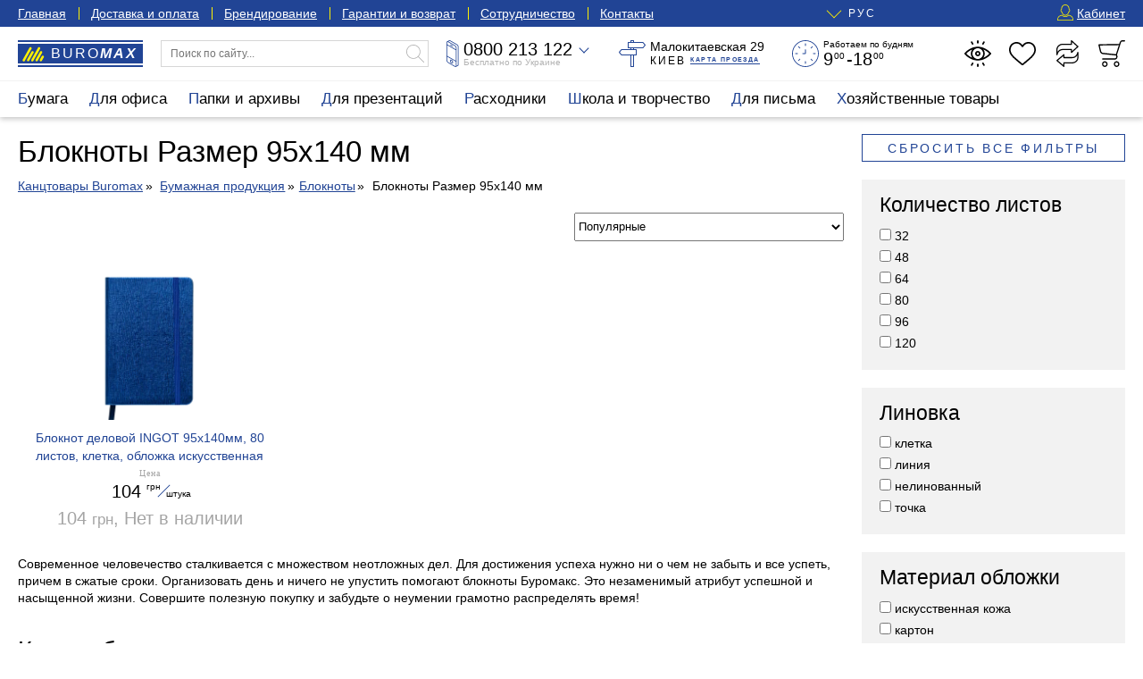

--- FILE ---
content_type: text/html; charset=UTF-8
request_url: https://buromax.kiev.ua/notebooks/razmer-95x140-mm/
body_size: 24429
content:
<!DOCTYPE html>
<html lang="ru">
<head>
		<!-- Global site tag (gtag.js) - Google Analytics -->
	<script async src="https://www.googletagmanager.com/gtag/js?id=UA-3368000-62" type="44f078c7b88187c6f1595377-text/javascript"></script>
	<script async src="https://www.googletagmanager.com/gtag/js?id=AW-396583263" type="44f078c7b88187c6f1595377-text/javascript"></script>
	<!-- Google Tag Manager 03.05.2023-->
	<script type="44f078c7b88187c6f1595377-text/javascript">(function(w,d,s,l,i){w[l]=w[l]||[];w[l].push({'gtm.start':
			new Date().getTime(),event:'gtm.js'});var f=d.getElementsByTagName(s)[0],
			j=d.createElement(s),dl=l!='dataLayer'?'&l='+l:'';j.async=true;j.src=
			'https://www.googletagmanager.com/gtm.js?id='+i+dl;f.parentNode.insertBefore(j,f);
		})(window,document,'script','dataLayer','GTM-WNCGD5T');
	</script>
	<!-- End Google Tag Manager -->
    <script type="44f078c7b88187c6f1595377-text/javascript">
	    window.dataLayer = window.dataLayer || [];
        function gtag(){dataLayer.push(arguments);}
        gtag('js', new Date());
        gtag('config', 'UA-3368000-62');
	    gtag('config', 'AW-396583263');
    </script>
	<script src="js/jquery.min.js" type="44f078c7b88187c6f1595377-text/javascript"></script>
	<script src="js/inputmask_new.js" type="44f078c7b88187c6f1595377-text/javascript"></script>

	<script async src="js/external.stats.js" type="44f078c7b88187c6f1595377-text/javascript"></script>
	<meta charset="utf-8">
	<meta http-equiv="Cache-Control" content="no-cache, no-store, must-revalidate">
	<meta http-equiv="Pragma" content="no-cache">
	<meta http-equiv="Expires" content="0">
	<base href="https://buromax.kiev.ua/">

	<title>Блокноты Размер 95x140 мм - купить в Киеве и Украине, цена в каталоге магазина «Буромакс»</title>

    <meta name="description" content="Блокноты Размер 95x140 мм - купить в Киеве и других городах Украины, большой ассортимент канцелярских товаров для офиса с доставкой &#128666; Каталог интернет магазина канцелярских товаров &#128394; «Буромакс» &#128221;">    <meta name="keywords" content="блокноты, блокнот украина, магазин блокнотов, блокнот купить">	<link rel="canonical" href="https://buromax.kiev.ua/notebooks/razmer-95x140-mm/">	<link rel="alternate" hreflang="ru-UA" href="https://buromax.kiev.ua/notebooks/razmer-95x140-mm/">	<link rel="alternate" hreflang="uk-UA" href="https://buromax.kiev.ua/ua/notebooks/">				
	<meta name="viewport" content="width=device-width, initial-scale=1">
	<style>:root { --maxwidth:1300px; --blue:#1a1a1a; --gap:20px; --halfgap:calc(var(--gap) / 2); --minusgap:-30px; --qtrans:all .5s cubic-bezier(0.54,0.22,0.22,0.97); --strans:all 1s cubic-bezier(0.54,0.22,0.22,0.97); --blue:#214495; --lblue:#F0F9FF; --green:green; --yellow:#FDF002; --grey:#A5A5A5; --lgrey:#F2F2F2; --footergrey:#6B6B6B; --red:red; --localshadow:0 2px 6px 0 rgba(0,0,0,0.24); --orange:#f4aa33;}.preload * { -webkit-transition:none !important; -moz-transition:none !important; -ms-transition:none !important; -o-transition:none !important; transition:none !important;}* { margin:0; padding:0; outline:none; font-weight:400; box-sizing:border-box; scroll-margin-top:50px;}article,aside,details,figcaption,figure,footer,header,hgroup,main,nav,section,summary { display:block;}button,input[type="button"],input[type="reset"],input[type="submit"],textarea { font-family:"Helvetica Neue",Helvetica,Arial,sans-serif; border:0 none; background:transparent;}body { font-size:14px; line-height:1.4em; font-family:"Helvetica Neue",Helvetica,Arial,sans-serif;}h1,h2,h3,h4,h5,.like_h1,.like_h2,.like_h3,.like_h4,.like_h5 { display:block; padding:0 0 .5em 0;}h1,.like_h1 { font-size:33px; line-height:39px;}h2,.like_h2 { font-size:27px; line-height:33px;}h3,.like_h3 { font-size:23px; line-height:27px;}h4,.like_h4 { font-size:17px; line-height:21px; font-weight:700;}p { padding:0 0 1em 0;}a { color:var(--blue); text-decoration:none;}a:hover { color:var(--red);}img { vertical-align:top;}fieldset { border:0 none;}.hidden { display:none;}.container { position:relative; max-width:var(--maxwidth); padding-left:20px; padding-right:20px; margin-left:auto; margin-right:auto;}.main_container { min-height:300px;}strong,b,.like_strong { font-weight:bold;}.two-columns { display:grid; grid-template-columns:repeat(2,1fr); grid-template-rows:auto; grid-column-gap:var(--gap); margin:0 0 var(--gap) 0;}.three-columns { display:grid; grid-template-columns:repeat(3,1fr); grid-column-gap:var(--gap); margin:0 0 var(--gap) 0;}.nowrap { white-space:nowrap;}.two-columns .btn-block { overflow-x:hidden; text-overflow:ellipsis;} /* Header-----------------------------------------------------------------------------*/.header { height:130px; margin-bottom:var(--gap);}.blue_top { color:#FFF; background:var(--blue); line-height:30px;}.blue_top a { color:#FFF; text-decoration:underline;}.blue_top a:hover { color:var(--yellow);}.blue_top_menu { margin:0 0 0 -1em;}.blue_top_menu li { position:relative; padding:0 1em;}.blue_top_menu li::after { content:''; position:absolute; left:0; top:8px; height:14px; width:1px; background:var(--yellow);}.blue_top_menu li:first-child::after { display:none;}.blue_top_wrapper { display:grid; grid-template-columns:auto 1fr auto; grid-column-gap:var(--gap);}.blue_top_menu { list-style:none; display:flex;}.lang_switcher { position:relative; margin:0 auto; font-size:12px; letter-spacing:2px;}.lang_switcher_current { position:relative; cursor:pointer;cursor:hand;}.lang_switcher_current:hover { color:var(--yellow);}.lang_switcher_current::before { content:''; position:absolute; top:-2px; left:-22px; width:11px; height:11px; border-bottom:1px solid var(--yellow); border-left:1px solid var(--yellow); transform:rotate(-45deg);}.lang_switcher_ul { list-style:none; position:absolute; top:0; left:-39px; color:#000; background:#FFF; line-height:30px; text-transform:uppercase; padding:0 0 7px 0; box-shadow:0 2px 18px 0 rgba(0,0,0,0.17); opacity:0; visibility:hidden; transition:var(--qtrans);}.lang_switcher_ul.active { opacity:1; visibility:visible; z-index:100030;}.lang_switcher_ul a,.lang_switcher_ul span { display:block; padding:0 15px 0 40px; color:#000;}.lang_switcher_ul a:hover { color:var(--blue);}.lang_switcher_ul_first { position:relative; cursor:pointer;cursor:hand;}.lang_switcher_ul_first::before { content:''; position:absolute; top:5px; left:17px; width:11px; height:11px; border-bottom:1px solid var(--blue); border-left:1px solid var(--blue); transform:rotate(-45deg);}.lang_switcher_ul_first span { font-weight:700;}.blue_menu_button { position:relative; height:30px; background:transparent; font-size:14px; line-height:30px; color:#FFF; padding:0 0 0 18px; display:none; cursor:pointer;cursor:hand;}.blue_menu_button::before,.blue_menu_button::after { content:''; position:absolute; top:10px; left:0; width:12px; height:1px; background:var(--yellow);}.blue_menu_button::after { top:14px; background:transparent; height:3px; border-top:1px solid var(--yellow); border-bottom:1px solid var(--yellow);}.blue_menu_button span {}.blue_menu_logo { font-size:14px; line-height:30px; font-weight:100; letter-spacing:1px; color:#FFF; text-transform:uppercase; margin:0 auto; display:none;}.blue_menu_logo span { font-weight:700; font-style:italic;}.blue_menu_logo::before { content:''; position:relative; display:inline-block; width:18px; height:12px; margin-right:4px; background-position:center; background-size:contain; background-repeat:no-repeat;}.top_user_icon { display:inline-block; vertical-align:top; position:relative; top:5px; width:18px; height:18px; margin:0 4px 0 0; background-position:center; background-repeat:no-repeat; background-size:100%;}.white_top { padding:15px var(--gap); background:#FFF; z-index:100000; border-bottom:1px solid var(--lgrey);}.white_top_wrapper { display:grid; grid-template-columns:140px 300px 1fr 1fr 1fr 180px; grid-column-gap:var(--gap);}.header.fixed .white_top { position:fixed; top:-50px; left:0; right:0; padding:5px var(--gap); box-shadow:var(--localshadow); transform:translateX(0) translateY(0); transition:var(--qtrans); z-index:10000;}.header.fixedshow .white_top { transform:translateX(0) translateY(50px);}.white_top_catalog_button { display:block; width:100%; text-align:left; line-height:30px; height:30px; padding:0 0 0 36px; background:#FFFFFF; letter-spacing:3px; text-transform:uppercase; cursor:pointer; cursor:hand; background-repeat:no-repeat; background-size:16px 16px; background-position:12px 7px; font-size:12px; white-space:nowrap; background-color:var(--lgrey); display:none;}.header.fixedshow .white_top_catalog_button { display:block;}.header_logo,.header_logo:hover { position:relative; display:block; width:140px; height:30px; line-height:30px; color:#FFF; background:var(--blue); padding:0 0 0 37px; font-size:16px; font-weight:300; text-transform:uppercase; letter-spacing:2px;}.header.fixedshow .header_logo,.header.fixedshow .header_logo:hover { display:none;}.header_logo span { font-weight:700; font-style:italic;}.header_logo::before { content:''; position:absolute; top:7px; left:5px; width:25px; height:17px; background-position:center; background-repeat:no-repeat; background-size:100%;}.header_logo::after { content:''; position:absolute; top:2px; bottom:2px; left:0; right:0; background:transparent; border-top:2px solid #FFF; border-bottom:2px solid #FFF;}.top_search_form { display:block; width:100%; position:relative;}.top_search_form_input { display:block; width:100%; line-height:28px; border:1px solid #D6D6D6; font-size:12px; padding:0 30px 0 10px;}.top_search_form_submit { position:absolute; top:5px; right:5px; width:20px; height:20px; background-position:center; background-repeat:no-repeat; background-size:100%; cursor:pointer;cursor:hand; opacity:.3;}.top_search_results { position:absolute; top:calc(100% - 1px); left:0; right:0; list-style:none; border:1px solid var(--blue); visibility:hidden; opacity:0; background:#FFF; max-height:calc(100vh - 100px); overflow-y:auto;}.top_search_results li { display:grid; grid-template-columns:60px 1fr; grid-template-rows:auto; gap:0 10px; padding:5px 10px;}.top_search_results li:hover { background:var(--lgrey);}.top_search_results_first_column { height:60px; display:flex; align-items:center; justify-content:center;}.top_search_results_first_column img { object-fit:contain; height:100%; width:100%;}.top_search_results_second_column_link { display:block; font-size:12px; line-height:15px; margin:0 0 3px 0;}.top_search_form.active .top_search_results { visibility:visible; opacity:1;}.top_white_icons { list-style:none; display:flex; justify-content:space-between; align-content:center;}.top_white_icons>li { position:relative;}.top_white_icon { position:relative; display:block; width:30px; height:30px; background-position:center; background-repeat:no-repeat; background-size:contain; background-position:center; background-repeat:no-repeat; background-size:contain;}.header_cart_button { cursor:pointer;cursor:hand;}.top_cart_fixed { visibility:hidden; opacity:0; transform:translateX(0) translateY(10px);}.top_white_icons>li.active .top_cart_fixed { visibility:visible; opacity:1; transform:translateX(0) translateY(0);}.top_white_icons_hint { display:block; position:absolute; bottom:-11px; left:calc(50% - 27px); line-height:10px; font-size:9px; width:54px; text-align:center; color:var(--grey); transition:var(--qtrans); visibility:hidden; opacity:0; transform:translateX(0) translateY(5px);}.top_white_icons>li.active .top_white_icons_hint { display:none;}.top_white_icon:hover .top_white_icons_hint { visibility:visible; opacity:1; transform:translateX(0) translateY(0);}.header.fixed .top_white_icons_hint { display:none;}.top_white_icon_number { position:absolute; top:-5px; right:-7px; width:16px; height:16px; line-height:16px; font-size:8px; text-align:center; color:#000; background:var(--yellow); border-radius:50%; transition:var(--qtrans); visibility:hidden; opacity:0; transform:translateX(0) translateY(-10px);}.top_white_icon_number.active { visibility:visible; opacity:1; transform:translateX(0) translateY(0);}.top_phone_wrapper { position:relative;}.top_phone_wrapper.active { z-index:1200;}.top_phone_adding { position:absolute; top:-10px; left:-10px; padding:50px 10px 10px 10px; background:#FFF; box-shadow:var(--localshadow); border-radius:5px; min-width:180px; transition:var(--qtrans); visibility:hidden; opacity:0; transform:translateX(0) translateY(-5px);}.top_phone_wrapper.active .top_phone_adding { visibility:visible; opacity:1; transform:translateX(0) translateY(0);}.top_phone_adding_phone { display:block; color:#000; font-size:17px; line-height:23px;}.but_im_a_mail { font-size:14px; line-height:21px;}.top_phone_wrapper_visible { position:relative; display:grid; grid-template-columns:14px 130px; grid-template-rows:20px 10px; gap:0 5px; grid-template-areas:"top_phone_icon nolvosemsot" "top_phone_icon free_on_ukraine"; white-space:nowrap; cursor:pointer;cursor:hand;}.top_phone_wrapper.active .top_phone_wrapper_visible { z-index:1300;}.top_phone_wrapper_visible::after { content:''; position:absolute; top:5px; left:150px; width:7px; height:7px; border-bottom:1px solid var(--blue); border-right:1px solid var(--blue); transform:rotate(45deg); z-index:110;}.top_phone_wrapper.active .top_phone_wrapper_visible::after { top:9px; transform:rotate(225deg); border-color:#000;}.top_phone_icon { grid-area:top_phone_icon; width:14px; height:30px; background-position:center; background-repeat:no-repeat; background-size:100%;}.nolvosemsot,.nolvosemsot:hover { grid-area:nolvosemsot; font-size:20px; line-height:20px; color:#000;}.nolvosemsot a { color:#000;}.nolvosemsot_second { display:none;}.free_on_ukraine { grid-area:free_on_ukraine; color:#B3B3B3; font-size:10px; line-height:10px;}.top_address { display:grid; grid-template-columns:30px 130px; grid-template-rows:15px 15px; gap:0 5px; grid-template-areas:"top_address_icon top_address_sam" "top_address_icon top_address_kyiv_kartaproezda";}.top_address_icon { grid-area:top_address_icon; width:30px; height:30px; background-position:center; background-repeat:no-repeat; background-size:100%;}.top_address_sam { grid-area:top_address_sam; font-size:14px; line-height:15px; font-style:normal;}.top_address_kyiv_kartaproezda { grid-area:top_address_kyiv_kartaproezda; padding:2px 0 0 0; font-size:12px; line-height:13px; text-transform:uppercase; letter-spacing:2px;}.top_address_proezd { display:inline-block; vertical-align:top; font-size:7px; line-height:9px; font-weight:700; letter-spacing:.2em; border-bottom:1px solid var(--blue);}.top_address_proezd:hover { border-color:var(--red);}.top_we_work { display:grid; grid-template-columns:30px 103px; grid-template-rows:10px 20px; gap:0px 5px; grid-template-areas:"top_we_work_icon top_we_work_first" "top_we_work_icon top_we_work_second";}.top_we_work_icon { grid-area:top_we_work_icon; width:30px; height:30px; background-position:center; background-repeat:no-repeat; background-size:100%;}.top_we_work_first { grid-area:top_we_work_first; font-size:10px; line-height:10px;}.top_we_work_second { grid-area:top_we_work_second; padding-top:3px; font-size:20px; line-height:17px;}.nuli { position:relative; font-size:10px; line-height:10px; top:-7px; margin:0 2px 0 1px;} .top_catalog { position:relative; background:#FFFFFF; box-shadow:var(--localshadow); z-index:11000;}.top_catalog_ul { position:relative; list-style:none; display:flex; margin-left:-12px;}.top_catalog_ul>li { font-size:17px; line-height:40px; height:40px;}.top_catalog.active .top_catalog_ul>li { height:auto;}.top_catalog_ul>li>a { display:block; padding:0 12px; color:#000;}.top_catalog_ul>li.active>a,.top_catalog_ul>li.active>a:hover { color:#FFF; background:var(--blue);}.top_catalog_ul>li>a:hover { color:var(--blue); background:var(--lgrey);}.top_catalog_ul>li.active>a::first-letter { color:var(--yellow);}.top_catalog_ul>li>a::first-letter { color:var(--blue);}.top_catalog_ul_ul { list-style:none; position:absolute; top:40px; left:-8px; right:-20px; background:#FFF; border:5px solid var(--blue); display:flex; flex-direction:row; flex-wrap:nowrap; flex-flow:row nowrap; justify-content:space-between; align-items:flex-start; padding:10px 15px; font-size:15px; line-height:17px; z-index:1; visibility:hidden; opacity:0; transform:translateX(0) translateY(10px); transition:var(--qtrans); overflow-x:hidden;}.top_catalog_ul_ul>li { padding:0 10px 0 0;}.top_catalog_ul>li.active .top_catalog_ul_ul { visibility:visible; opacity:1; transform:translateX(0) translateY(0);}.top_catalog_ul_ul a { color:#000;}.top_catalog_ul_ul a:hover { color:var(--blue);}.top_catalog_ul_ul>li>a { display:block; font-weight:700;}.top_catalog_ul_ul_ul { list-style:none; font-size:14px; line-height:17px; padding-top:7px;}.top_catalog_ul_ul_ul li { position:relative; padding:0 0 7px 1.5em;}.top_catalog_ul_ul_ul li::before { content:''; position:absolute; left:0; top:.5em; width:1em; height:1px; background:var(--blue);}.top_catalog_button { display:block; width:100%; text-align:left; line-height:42px; height:40px; padding:0 0 0 50px; background:#FFFFFF; box-shadow:var(--localshadow); letter-spacing:2px; text-transform:uppercase; cursor:pointer;cursor:hand; background-repeat:no-repeat; background-size:20px 20px; background-position:20px 10px; display:none;}.top_catalog_button::first-letter { color:var(--blue);}.top_catalog_button:hover { color:var(--blue);} /* Middle-----------------------------------------------------------------------------*/.content {} .sidebar { width:calc(25% - 3/4*var(--gap)); max-height:calc(100vh - 2*var(--gap) - 40px); min-height:200px; overflow-y:auto; overflow:auto; position:-webkit-sticky; position:sticky; top:60px;}.main { width:calc(75% - var(--gap)/4); display:-webkit-box; display:flex; -webkit-box-orient:vertical; -webkit-box-direction:normal; flex-direction:column;}.wrapper { display:-webkit-box; display:flex; -webkit-box-pack:justify; justify-content:space-between; margin:0 0 var(--gap) 0;}.wrapper.wrapper_nosidebar { display:block;}.wrapper.wrapper_nosidebar .main { display:block; position:static; width:100%;} .product_page { display:flex; justify-content:space-between; margin:0 0 var(--gap) 0;}.images_left { width:calc(33.333333% - var(--gap)*4/3); height:100%; overflow:hidden; position:-webkit-sticky; position:sticky; top:60px; padding:0 var(--gap) 0 0;}.content_and_aside { width:calc(75% - var(--gap)*7/4); display:flex; flex-direction:column;}.main_prod_content { display:grid; grid-template-columns:1fr calc(100%/3 - 4/3*var(--gap)); grid-column-gap:var(--gap);} h1 ~ .breadcrumbs { margin-top:-.5em;}.breadcrumbs { margin:0 0 var(--gap) 0;}.breadcrumbs.breadcrumbs_with_bottom { margin-bottom:calc(32px + 2*var(--gap));}.breadcrumbs ~ h1 { margin-top:-.5em;}.breadcrumbs ul { list-style:none;}.breadcrumbs li { position:relative; padding:0 .5em 0 .6em; display:inline-block; vertical-align:top;}.breadcrumbs li:first-child { padding-left:0;}.breadcrumbs a { text-decoration:underline; white-space:nowrap;} .product_grid { list-style:none; display:grid; grid-template-columns:repeat(3,1fr); gap:30px var(--gap); text-align:center; margin:0 0 var(--gap) 0;}.product_grid_four_columns,.sub_goes_four_columns .product_grid { grid-template-columns:repeat(4,1fr);}.product_grid>li { position:relative; padding:0 10px;}.product_grid_first_a { display:block; margin:0 0 5px 0;}.product_grid__image { height:180px; display:flex; align-items:center; justify-content:center; margin:0 0 10px 0;}.product_grid__image picture,.product_grid__image img { object-fit:contain; height:100%; width:100%;}.product_grid__image__cover img { object-fit:cover;}.product_grid__title { display:block; line-height:20px; height:40px; overflow:hidden;}.product_grid_topts { width:100%; height:2em; margin-bottom:10px;}.product_grid_price_wrapper { margin:0 0 10px 0;}.actual_price { font-family:HelveticaNeue; font-size:10px; line-height:10px; color:var(--grey); letter-spacing:1px; margin:0 0 5px 0;}.product_grid_price_price { font-size:20px; line-height:20px;}.kopeyki { position:relative; top:-7px; font-size:10px; line-height:10px; margin:0 1px 0 1px; border-bottom:1px solid var(--blue);}.grnwt { position:relative; display:inline-block; font-size:10px; line-height:10px; height:20px; vertical-align:top;}.grnwt span { position:relative; top:8px; left:3px;}.cennik_cena_old { display:block; color:var(--grey); font-size:17px; margin:3px 0 0 0;}.cennik_cena_old span { position:relative;}.cennik_cena_old span::before { content:''; position:absolute; top:48%; left:0; right:0; height:1px; background:var(--red); transform:rotate(-9deg);}.product_icons { list-style:none; position:absolute; top:0; right:0; display:flex; flex-direction:column; transform:translateX(15px) translateY(0); transition:var(--qtrans); opacity:0; visibility:hidden;}.product_grid>li:hover .product_icons,.product_icons.freeze { opacity:1; visibility:visible; transform:translateX(0) translateY(0); z-index:1011;}.product_icons.freeze { transition:none;}.product_icons li { position:relative; margin:0 0 10px 0;}.product_icons.freeze li:nth-child(1) span { background-color:transparent;}.product_icons.freeze li:nth-child(2),.product_icons.freeze li:nth-child(3) { visibility:hidden; opacity:0; display:none;}.product_icons.freeze li { position:relative;}.product_icon { display:block; width:40px; height:40px; cursor:pointer;cursor:hand; background-position:center; background-repeat:no-repeat; background-size:30px 100%; background-color:rgba(255,255,255,.85); transition:var(--qtrans);}.product_icon:hover { background-color:rgba(255,255,255,1);}.products_badges { position:absolute; top:10px; left:10px; font-size:9px; letter-spacing:2px; text-transform:uppercase; line-height:18px; list-style:none; display:flex; align-items:flex-start; flex-direction:column; text-align:left; pointer-events:none;}.products_badges li { color:#FFF; font-weight:700; background-color:var(--grey); border-radius:4px; padding:0 5px 0 7px; margin:0 0 7px 0; white-space:nowrap;} .sidebar>*,.aside_right>*,.stat-page-sidebar>* { margin-bottom:var(--gap);}.sidebar>*:last-child,.aside_right>*:last-child,.stat-page-sidebar>*:last-child { margin-bottom:0;}.sidebar_widget { padding:15px 20px; background:var(--lgrey);}.sidebar_widget ul { list-style:none;}.sidebar_widget li { margin-bottom:5px;}.sidebar_widget a.like_h3 { color:#000; text-decoration:underline;}.sidebar_widget ul.aside_news_list {}.sidebar_widget ul.aside_news_list li { margin:0 0 15px 0;}.sidebar_widget ul.aside_news_list li:last-child { margin-bottom:0;}.sidebar_widget ul.aside_news_list li a { display:grid; grid-template-columns:90px 1fr; grid-template-rows:auto; gap:10px;}.aside_news_list_image { width:90px; height:90px; display:flex; align-items:center; justify-content:center;}.aside_news_list_image img { object-fit:cover; height:100%; width:100%;} .cart_alert_box { position:absolute; top:calc(100% + 10px); right:0; width:280px; padding:10px 15px 15px 15px; background:#FFF; box-shadow:var(--localshadow); border-radius:10px; transition:var(--qtrans); visibility:hidden; opacity:0; transform:translateX(0) translateY(10px);} .global_overlay { position:fixed; top:0; left:0; right:0; bottom:0; background:#000; opacity:0; visibility:hidden; z-index:1000; transition:var(--qtrans);}.global_overlay.active { cursor:pointer;cursor:hand; visibility:visible; opacity:.75;} .stat-page { display:grid; grid-template-columns:1fr calc(25% - 3/4*var(--gap)); grid-column-gap:var(--gap); margin:0 0 var(--gap) 0;} .sitemap_page { list-style:none; display:grid; grid-template-columns:repeat(4,1fr); gap:var(--gap) var(--gap); margin:0 0 var(--gap) 0;}.sitemap_page>li>a { font-weight:700; display:block; font-size:1.4em; line-height:1.2em; margin:0 0 7px 0;}.sitemap_page ul { list-style:none;}.sitemap_page ul li { margin:0 0 7px 0;} .neighborhood { position:relative; padding:17px 10px 4px 10px !important; text-align:left;}.neighborhood.neighborhood_prod_prew,.neighborhood.neighborhood_cat_prew,.neighborhood.neighborhood_stat_prew { text-align:left;}.neighborhood.neighborhood_prod_next,.neighborhood.neighborhood_cat_next,.neighborhood.neighborhood_stat_next { text-align:right;}.neighborhood::after { position:absolute; top:4px; left:10px; line-height:10px; letter-spacing:1px; font-size:7px; color:var(--blue); transition:var(--qtrans);}.neighborhood:hover::after { color:#FFF;}.neighborhood.neighborhood_prod_next::after { content:'Следующий товар >'; left:auto; right:10px;}.neighborhood.neighborhood_cat_next::after { content:'Следующая категория >'; left:auto; right:10px;}.neighborhood.neighborhood_prod_prew::after { content:'< Предыдущий товар';}.speak_on_ua .neighborhood.neighborhood_prod_prew::after { content:'< Попередній товар';}.neighborhood.neighborhood_cat_prew::after { content:'< Предыдущая категория';}.speak_on_ua .neighborhood.neighborhood_cat_prew::after { content:'< Попередня категорія';}.speak_on_ua .neighborhood.neighborhood_cat_next::after { content:'Наступна категорія >';}.speak_on_ua .neighborhood.neighborhood_prod_next::after { content:'Наступний товар >';}.neighborhood.neighborhood_stat_next::after { content:'Следующая новость >'; left:auto; right:10px;}.speak_on_ua .neighborhood.neighborhood_stat_next::after { content:'Наступна новина >';}.neighborhood.neighborhood_stat_prew::after { content:'< Предыдущая новость';}.speak_on_ua .neighborhood_stat_prew::after { content:'< Попередня новина';} /* Footer-----------------------------------------------------------------------------*/.footer { color:#FFF; background:#000;}.footer a { color:#FFF;}.footer a:hover { color:var(--yellow);}.footer_wrapper { padding:20px; display:grid; grid-template-columns:repeat(4,1fr); grid-column-gap:var(--gap);}.footer_column_ul { list-style:none; line-height:25px;}.logo_footer { width:160px; height:40px; background-position:center; background-repeat:no-repeat; background-size:160px 40px; margin-bottom:10px;}.footer_grey { color:var(--footergrey);}.footer_copyright { margin:0 0 4px -15px;}.footer_copyright_last { font-size:12px;}.maximum_kancelyarii { margin-top:95px; font-style:italic; letter-spacing:1px;} .main_prod_image { display:flex; align-items:center; justify-content:center; height:320px;}.main_prod_image img { object-fit:contain; height:100%; width:100%;}.additional_images { margin:var(--gap) 0 0 0; display:flex; overflow-x:auto;}.additional_images a { display:block; margin:0 var(--halfgap) 0 0;}.additional_images a img { height:75px; width:auto;} .product_price,.product_description { margin:0 0 var(--gap) 0;}.product_price { display:grid; grid-template-columns:1fr 40px 40px; gap:0 var(--gap);} .authpage { margin:calc(2*var(--gap)) auto; padding:15px 20px; background:var(--lblue); max-width:420px;} .page_search_form { position:relative; padding:15px; margin:0 0 var(--gap) 0; background:var(--lblue);}#nuishchemje { position:absolute; top:20px; right:20px;}#poledlyapoiska { padding-right:120px;} .nice_produce_price { overflow-x:scroll; padding:15px 15px; margin:0 0 var(--gap) 0; border:5px solid var(--lgrey);}.nice_produce_price .table.table-bordered { margin:12px 0 18px 0;}.nice_produce_price .table.table-bordered td { border-color:#000;}.nice_cart_summ_button { display:grid; grid-template-columns:120px 1fr auto auto; grid-template-rows:42px; gap:var(--gap);}.nice_cart_summ { font-size:20px; line-height:42px; visibility:hidden;}.nice_cart_summ small { position:relative; vertical-align:baseline; font-size:12px; line-height:1em; top:-8px; left:-3px; letter-spacing:1px;}.nice_cart_button { font-size:20px; color:#FFF; background:#fe8c00; background:-webkit-linear-gradient(to bottom,#fe8c00,#f83600); background:linear-gradient(to bottom,#fe8c00,#f83600); cursor:pointer; border-radius:4px; transition:var(--qtrans);}.nice_cart_button:hover { opacity:.85;} .buy_in_one_click { display:grid; grid-template-columns:1fr 1fr 100px; padding:15px 15px; gap:15px; background:var(--lblue); margin:0 0 var(--gap) 0; line-height:38px; font-size:18px;} .urlrelations_list { position:relative; overflow:scroll; display:grid; grid-template-columns:repeat(5,1fr); gap:var(--gap);}.urlrelations_list a { position:relative; display:block; border:1px solid var(--lgrey); padding:6px 10px; color:#000;}.urlrelations_list a:hover { color:var(--blue); border-color:var(--blue);}.urlrelations_list a small { display:block; position:absolute; width:12px; top:5px; right:-6px; font-size:10px; line-height:20px; background:#FFF; text-align:center;}.urlrelations_list.morecompact { max-height:200px; overflow-y:hidden;}.urlrelations_list.morecompact.make_bigger { max-height:none; padding-bottom:50px;}.urlrelations_list::after { content:''; position:absolute; height:50px; left:0; right:0; bottom:0; display:none; background:rgb(255,255,255); background:linear-gradient(0deg,rgba(255,255,255,1) 64%,rgba(255,255,255,0) 100%); z-index:100; pointer-events:none;}.urlrelations_list.morecompact::after { display:block;}.show_more_rels { position:absolute; left:calc(50% - 120px); bottom:0; width:240px; border:1px solid var(--blue); z-index:110; font-size:10px; line-height:21px; text-transform:uppercase; letter-spacing:2px; color:var(--blue); cursor:pointer; transition:var(--qtrans);}.show_more_rels:hover { color:#FFF; background:var(--blue);} .show_filter__sorting { display:grid; grid-template-columns:2fr 1fr; grid-template-rows:32px; gap:var(--gap); margin:0 0 var(--gap) 0;}.sps__filter { visibility:hidden;} .stat-page-content img { width:100%; height:auto;} .content_center { max-width:calc(100vw - 40px);} .aside_right { max-width:100%;} @media screen and (max-width:1200px) { .white_top_wrapper { grid-template-columns:140px 300px 1fr 1fr 1fr 165px; } .top_address { grid-template-columns:130px; grid-template-rows:15px 15px; grid-template-areas: "top_address_sam" "top_address_kyiv_kartaproezda"; } .top_we_work { display:grid; grid-template-columns:103px; grid-template-rows:10px 20px; grid-template-areas: "top_we_work_first" "top_we_work_second"; } .top_address_icon,.top_we_work_icon { display:none; }}@media screen and (max-width:1160px) { .top_catalog_button { display:block; } .top_catalog_wrapper.container { max-width:280px; margin:0; padding:0; } .top_catalog { position:fixed; top:0; left:0; max-height:100vh; min-height:-webkit-fill-available; width:280px; overflow-y:auto; padding:12px 20px; transform:translateX(-300px) translateY(0); transition:var(--qtrans); z-index:110000; } .top_catalog.active { transform:translateX(0) translateY(0); } .top_catalog_ul { display:block; margin:0; } .top_catalog_ul>li { height:auto; font-size:21px; line-height:27px; } .top_catalog_ul>li>a,.top_catalog_ul>li>a:hover, .top_catalog_ul>li.active>a,.top_catalog_ul>li.active>a:hover { position:relative; background:transparent; color:#000; padding:0 0 7px 0; } .top_catalog_ul>li.active>a::first-letter { color:var(--blue); } .top_catalog_ul>li>a::before,.top_catalog_ul>li>a::after { content:''; position:absolute; top:14px; right:0; width:21px; height:1px; background:#000; opacity:21px; opacity:.21; transition:var(--qtrans); } .top_catalog_ul>li>a::after { right:10px; top:4px; width:1px; height:21px; } .top_catalog_ul>li.active>a::before,.top_catalog_ul>li.active>a::after { transform:rotate(45deg); } .top_catalog_ul_ul { position:static; display:block; visibility:visible; opacity:1; border:0 none; padding:0; top:auto; left:auto; right:auto; transform:translateX(0) translateY(0); display:none; } .top_catalog_ul>li.active .top_catalog_ul_ul { display:block; } .top_catalog_ul_ul>li>a { font-weight:normal; text-transform:uppercase; letter-spacing:2px; }}@media screen and (max-width:1130px) { .white_top_wrapper { grid-template-columns:140px 300px 1fr 1fr 165px; } .top_we_work { display:none; }}@media screen and (max-width:1024px) { .main { width:100%; display:block; } .sidebar { width:280px; max-height:calc(100vh - 2*var(--gap) - 40px); min-height:200px; position:fixed; right:0; top:60px; box-shadow:var(--localshadow); transform:translateX(300px) translateY(0); transition:var(--qtrans); z-index:1010; } .sidebar.active { transform:translateX(-20px) translateY(0); } .sidebar>* { margin:0; } .product_icons { transform:translateX(0) translateY(0); opacity:1; visibility:visible; } .product_icon { width:30px; height:30px; background-size:20px 100%; } .main_prod_content { grid-template-columns:1fr; grid-row-gap:var(--gap); } .stat-page { grid-template-columns:1fr; grid-row-gap:var(--gap);; } .stat-page-sidebar { display:grid; grid-template-columns:repeat(3,1fr); grid-column-gap:var(--gap); } .stat-page-sidebar>* { margin:0; } .sps__filter { visibility:visible; } .show_filter__sorting.fixed { position:fixed; top:40px; left:0; right:0; gap:0; z-index:1000; }}@media screen and (max-width:1000px) { .white_top_wrapper { grid-template-columns:140px 300px 1fr 125px; } .top_address { display:none; } .show_on_1000 { display:block; } .top_white_icon { width:20px; height:20px; margin:5px 0; } .two-columns-order { grid-template-columns:1fr; grid-template-areas: "cart" "order"; } .two-columns-order .order_column { grid-area:order; } .two-columns-order .cart_column { display:grid; grid-area:cart; }}@media screen and (max-width:930px) { .footer_wrapper { text-align:center; grid-template-columns:1fr; grid-row-gap:var(--gap); } .maximum_kancelyarii { margin-top:0; } .logo_footer { margin:0 auto 10px auto; }}@media screen and (max-width:820px) { .top_phone_wrapper_visible { grid-template-columns:14px; grid-template-rows:20px; grid-template-areas: "top_phone_icon" "top_phone_icon"; } .nolvosemsot,.free_on_ukraine { display:none; } .top_phone_wrapper_visible::after { left:23px; } .nolvosemsot_second { display:block; font-size:21px; line-height:21px; margin-bottom:4px; }}@media screen and (max-width:760px) { .blue_menu_button { display:inline-block; } .blue_top_menu { position:fixed; display:block; top:0; left:0; width:280px; text-align:center; background:var(--blue); font-size:23px; line-height:60px; margin:0; padding:1em 0; transition:var(--qtrans); transform:translateX(-300px) translateY(0px); } .blue_top_menu.active { z-index:103000; transform:translateX(0) translateY(0px); } .blue_top_menu li { padding:0; } .blue_top_menu li::after { width:70px; height:1px; left:105px; top:0; } .stat-page-sidebar { grid-template-columns:1fr; grid-row-gap:var(--gap); }}@media screen and (max-width:740px) { .product_grid,.product_grid_four_columns,.sub_goes_four_columns .product_grid { grid-template-columns:repeat(2,1fr); } .product_page { display:block; } .images_left { width:100%; height:auto; position:relative; top:auto; } .content_and_aside { width:100%; display:block; } .main_prod_image { height:240px; } .main_prod_image img { } .two-columns,.three-columns { grid-template-columns:1fr; } .sitemap_page { grid-template-columns:repeat(2,1fr); }}@media screen and (max-width:700px) { :root { --gap:15px; --halfgap:calc(var(--gap) / 2); } .blue_top_wrapper { grid-template-columns:auto 1fr 1fr auto; } .blue_menu_logo { display:inline-block; } .white_top_wrapper { grid-template-columns:1fr 40px 110px; } .header_logo,.white_top_catalog_button,.header.fixedshow .white_top_catalog_button { display:none; } .content_center h1 { margin-top:var(--gap); }}@media screen and (max-width:640px) { h1,.like_h1 { font-size:27px; line-height:31px; } h2,.like_h2 { font-size:23px; line-height:27px; } h3,.like_h3 { font-size:21px; line-height:23px; } h3,.like_h3 { font-size:15px; line-height:18px; }}@media screen and (max-width:520px) { .hide_on_520 { display:none; } .show_filter__sorting { grid-template-columns:1fr 1fr; }}@media screen and (max-width:500px) { .buy_in_one_click { grid-template-columns:1fr; grid-template-rows:repeat(3,auto); line-height:1em; }}@media screen and (max-width:440px) { .product_grid,.product_grid_four_columns,.sub_goes_four_columns .product_grid { grid-template-columns:1fr; } .top_user_icon_word { display:none; } .top_user_icon { margin:0; } .blue_menu_logo { display:none; } .blue_menu_button span { display:none; } .blue_top_wrapper { grid-column-gap:0; } .blue_top_wrapper { grid-template-columns:auto 1fr auto; } .sitemap_page { grid-template-columns:1fr; }} .pull-right { float:right;} .disabled { pointer-events:none; opacity:0.7;}span.on-order { color:var(--orange);}span.on-check { color:var(--footergrey);}span.state-mini { font-size:12px; border:1px solid var(--orange); padding:3px; margin-left:10px; top:-2px; position:relative;}span.off-stock,span.check-stock { color:var(--grey); display:block; margin-top:10px;} .variation-cell { font-size:13px; padding-right:5px !important; padding-left:5px !important;}.notice { padding:10px 15px; text-align:center; background:var(--lblue); display:none;} .notice.opened { display:block} .products-on-order { display:inline-block; padding:0 8px; margin:6px 0 4px 0; color:var(--orange); font-size:1em; line-height:2em; letter-spacing:2px; margin-bottom:30px;} .cart_alert_box { overflow:auto; top:0;}</style>
    <link href="css/lang_modal.css" rel="stylesheet">

	<link rel="apple-touch-icon-precomposed" sizes="57x57" href="//buromax.kiev.ua/images/favicon/apple-touch-icon-57x57.png">
	<link rel="apple-touch-icon-precomposed" sizes="114x114" href="//buromax.kiev.ua/images/favicon/apple-touch-icon-114x114.png">
	<link rel="apple-touch-icon-precomposed" sizes="72x72" href="//buromax.kiev.ua/images/favicon/apple-touch-icon-72x72.png">
	<link rel="apple-touch-icon-precomposed" sizes="144x144" href="//buromax.kiev.ua/images/favicon/apple-touch-icon-144x144.png">
	<link rel="apple-touch-icon-precomposed" sizes="60x60" href="//buromax.kiev.ua/images/favicon/apple-touch-icon-60x60.png">
	<link rel="apple-touch-icon-precomposed" sizes="120x120" href="//buromax.kiev.ua/images/favicon/apple-touch-icon-120x120.png">
	<link rel="apple-touch-icon-precomposed" sizes="76x76" href="//buromax.kiev.ua/images/favicon/apple-touch-icon-76x76.png">
	<link rel="apple-touch-icon-precomposed" sizes="152x152" href="//buromax.kiev.ua/images/favicon/apple-touch-icon-152x152.png">
	<link rel="icon" type="image/png" href="//buromax.kiev.ua/images/favicon/favicon-196x196.png" sizes="196x196">
	<link rel="icon" type="image/png" href="//buromax.kiev.ua/images/favicon/favicon-96x96.png" sizes="96x96">
	<link rel="icon" type="image/png" href="//buromax.kiev.ua/images/favicon/favicon-32x32.png" sizes="32x32">
	<link rel="icon" type="image/png" href="//buromax.kiev.ua/images/favicon/favicon-16x16.png" sizes="16x16">
	<link rel="icon" type="image/png" href="//buromax.kiev.ua/images/favicon/favicon-128.png" sizes="128x128">
	<meta name="application-name" content="Buromax"/>
	<meta name="msapplication-TileColor" content="#214495">
	<meta name="msapplication-TileImage" content="//buromax.kiev.ua/images/favicon/mstile-144x144.png">
	<meta name="msapplication-square70x70logo" content="//buromax.kiev.ua/images/favicon/mstile-70x70.png">
	<meta name="msapplication-square150x150logo" content="//buromax.kiev.ua/images/favicon/mstile-150x150.png">
	<meta name="msapplication-wide310x150logo" content="//buromax.kiev.ua/images/favicon/mstile-310x150.png">
	<meta name="msapplication-square310x310logo" content="//buromax.kiev.ua/images/favicon/mstile-310x310.png">

</head>

<body class="preload speak_on_ru">
<script src="js/langModal.js" type="44f078c7b88187c6f1595377-text/javascript"></script>

<!-- Google Tag Manager (noscript) 03.05.2023 -->
<noscript>
	<iframe src="https://www.googletagmanager.com/ns.html?id=GTM-WNCGD5T"
                  height="0" width="0" style="display:none;visibility:hidden"></iframe>
</noscript>
<!-- End Google Tag Manager (noscript) -->
<header class="header">
	<div class="blue_top">
		<div class="blue_top_wrapper container">
			<button class="blue_menu_button" type="button"  aria-label="Меню"><span>Меню</span></button>
			<a class="blue_menu_logo" href="/">Buro<span>max</span></a>
			<ul class="blue_top_menu">
				<li><a href="/">Главная</a></li>				<li><a href="/service/">Доставка и оплата</a></li>
				<li><a href="/produktsia-s-brendirovaniem/">Брендирование</a></li>
				<li><a href="/warranty/">Гарантии и возврат</a></li>
				<li><a href="/collaborate/">Сотрудничество</a></li>
				<li><a href="/contacts/">Контакты</a></li>
			</ul>
			<div class="lang_switcher">
							<span class="lang_switcher_current">РУС</span>
				<ul class="lang_switcher_ul">
					<li class="lang_switcher_ul_first"><span>Язык</span></li>
					<li><a href="/ua/notebooks/">Українською</a></li>
					<li><span>Рус</span></li>
				</ul>
										</div>
			<a href="/authorization/" aria-label="Кабинет"><span class="top_user_icon user_icon"></span><span class="top_user_icon_word">Кабинет</span></a>
		</div>
	</div>
	<div class="white_top container">
		<div class="white_top_wrapper">
			<a href="/" class="header_logo">Buro<span>max</span></a>			<button class="white_top_catalog_button" type="button"  aria-label="Каталог товаров">Каталог</button>
			<form action="/" method="get" class="top_search_form" autocomplete="off">
				<input type="text" name="search" class="top_search_form_input sherlock_input" placeholder="Поиск по сайту..." required>
				<button type="submit" class="top_search_form_submit" aria-label="Искать"></button>
				<script type="44f078c7b88187c6f1595377-text/javascript">
                const sherlock_input = document.querySelector('.sherlock_input'),
                    sherlock_lang = 'ru',
                    max_history_results = 5,
                    max_filters = 30,
                    popular_filters = 14,
                    max_products = 30,
                    popular_porducts = 6,
                    sherlock_accent_color = 'var(--blue)',
                    sherlock_mobile_width = 490,
                    sherlock_swap_columns = false;
                </script>
                <script src="/js/sherlock.js?rand=5426933" type="44f078c7b88187c6f1595377-text/javascript"></script>
                <link href="/css/sherlock.css?rand=2053364" rel="stylesheet">
			</form>
			<div class="top_phone_wrapper">
				<div class="top_phone_wrapper_visible">
					<span class="top_phone_icon"></span>
					<span class="nolvosemsot"><a href="tel:0800213122">0800 213 122</a></span>
					<span class="free_on_ukraine">Бесплатно по Украине</span>
				</div>
				<div class="top_phone_adding">
					<a href="tel:0800213122" class="top_phone_adding_phone nolvosemsot_second hidden">0800 213 122</a>
					<a href="tel:+380445855122" class="top_phone_adding_phone">044 585 51 22</a>
					<a href="tel:+380673845689" class="top_phone_adding_phone">067 384 56 89</a>
					<a href="tel:+380503538130" class="top_phone_adding_phone">050 353 81 30</a>
					<a href="viber://chat?number=380935897958" class="top_phone_adding_phone i_am_viber">Viber</a>
					<a href="//telegram.me/officemix" target="_blank" rel="noopener noreferrer nofollow"class="top_phone_adding_phone i_am_telega">Telegram</a>
					<a href="/cdn-cgi/l/email-protection#3a53545c557a584f4855575b421451535f4c144f5b" class="top_phone_adding_phone but_im_a_mail"><span class="__cf_email__" data-cfemail="721b1c141d321007001d1f130a5c191b17045c0713">[email&#160;protected]</span></a>
					<div class="like_strong hidden show_on_1000">Малокитаевская 29</div>
					<div class="hidden show_on_1000">Киев, Украина</div>
				</div>
			</div>
			<div class="top_address">
				<span class="top_address_icon"></span>
				<address class="top_address_sam">Малокитаевская 29</address>
				<span class="top_address_kyiv_kartaproezda">Киев <a href="/contacts/" class="top_address_proezd">Карта проезда</a></span>
			</div>
			<div class="top_we_work">
				<span class="top_we_work_icon"></span>
				<span class="top_we_work_first">Работаем по будням</span>
				<span class="top_we_work_second">9<span class="nuli">00</span>-18<span class="nuli">00</span></span>
			</div>
			<ul class="top_white_icons">
				<li><a href="/looked/" rel="nofollow" class="top_white_icon eye_icon" aria-label="Смотрели"><span class="top_white_icons_hint">Смотрели</span><span class="top_white_icon_number" data-value="0">0</span></a></li>
				<li><a href="/liked/" rel="nofollow" class="top_white_icon heart_icon" aria-label="Избранное"><span class="top_white_icons_hint">Избранное</span><span class="top_white_icon_number" data-value="0">0</span></a></li>
				<li><a href="/compare/" rel="nofollow" class="top_white_icon compare_icon" aria-label="Сравнить"><span class="top_white_icons_hint">Сравнить</span><span class="top_white_icon_number" data-value="0">0</span></a></li>
				<li>
					<span class="top_white_icon cart_icon header_cart_button"><span class="top_white_icons_hint">Корзина</span><span class="top_white_icon_number" data-value="0">0</span></span>
					<div class="top_cart_fixed">
						<div class="like_h3">Ваша корзина</div>
						<ul class="cart_products"></ul>
						<div class="itogo_cart">Итого</div>
						<div class="itogo_price"><div class="product_grid_price_price">
								<span class="itogo_cart_price_summ"></span> <span class="grnwt">грн <span>заказ</span></span></div></div>
						<a href="/cart-order/" class="btn btn-primary btn-block itogo_submit">Оформить заказ</a>
						<p class="itogo_cart_empty">Ваша корзина пуста</p>
					</div>
				</li>
			</ul>
		</div>
	</div>
	<div class="top_catalog">
		<div class="top_catalog_wrapper container"><ul class="top_catalog_ul">
            <li>
            <a href="/paper-products/">
                Бумага
            </a>
                            
<ul class="top_catalog_ul_ul">
            <li>
            <a href="/diaries/">
                Ежедневники
            </a>
                            
<ul class="top_catalog_ul_ul_ul">
            <li>
            <a href="/ezhednevniki-datirovannye-2022/">
                Ежедневники датированные
            </a>
                    </li>
            <li>
            <a href="/planing/">
                Планинги
            </a>
                    </li>
            <li>
            <a href="/buromax/">
                Ежедневники недатированные
            </a>
                    </li>
    </ul>                    </li>
            <li>
            <a href="/paper-products/">
                Изделия из бумаги
            </a>
                            
<ul class="top_catalog_ul_ul_ul">
            <li>
            <a href="/blocks-paper/">
                Блоки бумажные
            </a>
                    </li>
            <li>
            <a href="/calendars/">
                Календари
            </a>
                    </li>
            <li>
            <a href="/labels-self-adhesive/">
                Этикетки самоклеющиеся
            </a>
                    </li>
            <li>
            <a href="/tags/">
                Ценники
            </a>
                    </li>
    </ul>                    </li>
            <li>
            <a href="/dlya-ofisa/">
                Бумага для офиса
            </a>
                            
<ul class="top_catalog_ul_ul_ul">
            <li>
            <a href="/fax-paper/">
                Факс-бумага
            </a>
                    </li>
            <li>
            <a href="/photo-paper-for-printers/">
                Фотобумага для принтеров
            </a>
                    </li>
            <li>
            <a href="/copy-paper/">
                Копировальная бумага
            </a>
                    </li>
            <li>
            <a href="/color-paper-for-office/">
                Цветная бумага
            </a>
                    </li>
            <li>
            <a href="/dlya-ofisa/format-a4/">
                Бумага А4
            </a>
                    </li>
    </ul>                    </li>
            <li>
            <a href="/notebooks/">
                Блокноты и записники
            </a>
                            
<ul class="top_catalog_ul_ul_ul">
            <li>
            <a href="/notebooks/">
                Блокноты
            </a>
                    </li>
            <li>
            <a href="/books-accounting/">
                Книги учета
            </a>
                    </li>
            <li>
            <a href="/the-notebook-book/">
                Записные книги
            </a>
                    </li>
    </ul>                    </li>
    </ul>                    </li>
            <li>
            <a href="/office-supplies/">
                Для офиса
            </a>
                            
<ul class="top_catalog_ul_ul">
            <li>
            <a href="/office-supplies/">
                Канцелярские мелочи
            </a>
                            
<ul class="top_catalog_ul_ul_ul">
            <li>
            <a href="/keychains/">
                Брелки
            </a>
                    </li>
            <li>
            <a href="/glue/">
                Клей
            </a>
                    </li>
            <li>
            <a href="/humidifiers-fingers/">
                Увлажнители для пальцев
            </a>
                    </li>
            <li>
            <a href="/basket-papers/">
                Корзины для бумаг
            </a>
                    </li>
            <li>
            <a href="/staples-for-stapler/">
                Скобы для степлера
            </a>
                    </li>
            <li>
            <a href="/buttons-and-pins/">
                Кнопки и булавки
            </a>
                    </li>
            <li>
            <a href="/clips-and-dispensers/">
                Скрепки и диспенсеры
            </a>
                    </li>
            <li>
            <a href="/binders-clips/">
                Биндеры (зажимы)
            </a>
                    </li>
            <li>
            <a href="/scotch-adhesive-tape/">
                Скотч
            </a>
                    </li>
            <li>
            <a href="/proofreaders/">
                Корректоры
            </a>
                    </li>
            <li>
            <a href="/erasers/">
                Ластики
            </a>
                    </li>
            <li>
            <a href="/bookmark/">
                Закладки
            </a>
                    </li>
    </ul>                    </li>
            <li>
            <a href="/office-tools/">
                Офисные инструменты
            </a>
                            
<ul class="top_catalog_ul_ul_ul">
            <li>
            <a href="/sharpeners/">
                Точилки
            </a>
                    </li>
            <li>
            <a href="/magnifier/">
                Лупы
            </a>
                    </li>
            <li>
            <a href="/line/">
                Линейки
            </a>
                    </li>
            <li>
            <a href="/knives/">
                Канцелярские ножи
            </a>
                    </li>
            <li>
            <a href="/scissors-knives/">
                Ножницы канцелярские
            </a>
                    </li>
            <li>
            <a href="/staplers/">
                Степлеры
            </a>
                    </li>
            <li>
            <a href="/clothing/">
                Антистеплеры
            </a>
                    </li>
            <li>
            <a href="/punches/">
                Дыроколы
            </a>
                    </li>
            <li>
            <a href="/label-gun-printer/">
                Этикет-пистолет (маркиратор)
            </a>
                    </li>
    </ul>                    </li>
            <li>
            <a href="/office-supplies/">
                Настольные принадлежности
            </a>
                            
<ul class="top_catalog_ul_ul_ul">
            <li>
            <a href="/stand-table/">
                Подставки и стаканы настольные
            </a>
                    </li>
            <li>
            <a href="/stand-table/">
                Наборы настольные с наполнением
            </a>
                    </li>
            <li>
            <a href="/boxes-paper/">
                Боксы для бумаги
            </a>
                    </li>
            <li>
            <a href="/trays-paper/">
                Лотки для бумаги
            </a>
                    </li>
    </ul>                    </li>
            <li>
            <a href="/consumable-materials/">
                Аксессуары
            </a>
                            
<ul class="top_catalog_ul_ul_ul">
            <li>
            <a href="/batteries/">
                Батарейки
            </a>
                    </li>
            <li>
            <a href="/cleaning-tools-for-office-equipment/">
                Чистящие средства для оргтехники
            </a>
                    </li>
            <li>
            <a href="/gum-for-money/">
                Резинки для денег
            </a>
                    </li>
    </ul>                    </li>
            <li>
            <a href="/dlya-ofisa/">
                Офисная бумага
            </a>
                            
<ul class="top_catalog_ul_ul_ul">
            <li>
            <a href="/dlya-ofisa/format-a4/">
                А4 Бумага
            </a>
                    </li>
    </ul>                    </li>
    </ul>                    </li>
            <li>
            <a href="/folder-system-backup/">
                Папки и архивы
            </a>
                            
<ul class="top_catalog_ul_ul">
            <li>
            <a href="/folder-system-backup/">
                Короба и архивы
            </a>
                            
<ul class="top_catalog_ul_ul_ul">
            <li>
            <a href="/system-for-suspended-archive/">
                Системы для подвесного архивирования
            </a>
                    </li>
            <li>
            <a href="/archival-boxes-and-boxes/">
                Архивные боксы и короба
            </a>
                    </li>
            <li>
            <a href="/hanging-folders/">
                Подвесные папки
            </a>
                    </li>
    </ul>                    </li>
            <li>
            <a href="/folder-system-backup/">
                Системы хранения
            </a>
                            
<ul class="top_catalog_ul_ul_ul">
            <li>
            <a href="/business-card-holders-buromax/">
                Визитницы
            </a>
                    </li>
            <li>
            <a href="/thesis-papers-course-projects/">
                Тубусы для ватмана
            </a>
                    </li>
            <li>
            <a href="/trays-paper/">
                Лотки для бумаги
            </a>
                    </li>
            <li>
            <a href="/portfolios-to-move-documents/">
                Портфели для перемещения документов
            </a>
                    </li>
            <li>
            <a href="/files/">
                Файлы
            </a>
                    </li>
            <li>
            <a href="/folder-in-zip-lock-plastic/">
                Папки на молнии
            </a>
                    </li>
    </ul>                    </li>
            <li>
            <a href="/folder-system-backup/">
                Папки
            </a>
                            
<ul class="top_catalog_ul_ul_ul">
            <li>
            <a href="/folders-folders/">
                Скоросшиватели
            </a>
                    </li>
            <li>
            <a href="/folder-with-clamps/">
                Папки с прижимами
            </a>
                    </li>
            <li>
            <a href="/folders-envelopes/">
                Папки конверты
            </a>
                    </li>
            <li>
            <a href="/folders-files/">
                Папки с файлами
            </a>
                    </li>
            <li>
            <a href="/folders-corners/">
                Папки уголки
            </a>
                    </li>
            <li>
            <a href="/folders-cardboard/">
                Папки картонные
            </a>
                    </li>
            <li>
            <a href="/folders-recorders/">
                Регистраторы
            </a>
                    </li>
            <li>
            <a href="/separators/">
                Разделители
            </a>
                    </li>
            <li>
            <a href="/folder-on-gum/">
                Папки на резинках
            </a>
                    </li>
            <li>
            <a href="/folder-on-rings/">
                Папки на кольцах
            </a>
                    </li>
    </ul>                    </li>
    </ul>                    </li>
            <li>
            <a href="/presentation-equipment/">
                Для презентаций
            </a>
                            
<ul class="top_catalog_ul_ul">
            <li>
            <a href="/presentation-equipment/">
                Доски
            </a>
                            
<ul class="top_catalog_ul_ul_ul">
            <li>
            <a href="/flipcharts/">
                Флипчарты
            </a>
                    </li>
            <li>
            <a href="/cork-board/">
                Доски пробковые
            </a>
                    </li>
            <li>
            <a href="/board-marker-and-chalk/">
                Доски для маркера и мела
            </a>
                    </li>
    </ul>                    </li>
            <li>
            <a href="/accessories-for-presentation-equipment/">
                Аксессуары для презентационного оборудования
            </a>
                            
<ul class="top_catalog_ul_ul_ul">
            <li>
            <a href="/bumaga-dlya-flipcharta/">
                Бумага для флипчарта
            </a>
                    </li>
            <li>
            <a href="/information-stands-stands/">
                Информационные стойки и стенды
            </a>
                    </li>
            <li>
            <a href="/accessories-for-presentation-equipment/">
                Презентационные мелочи
            </a>
                    </li>
            <li>
            <a href="/for-boards/">
                Маркеры для досок и флипчартов
            </a>
                    </li>
            <li>
            <a href="/folder-tablets-clipboard/">
                Клипборды
            </a>
                    </li>
    </ul>                    </li>
            <li>
            <a href="/badges/">
                Бейджи
            </a>
                            
<ul class="top_catalog_ul_ul_ul">
            <li>
            <a href="/badges/">
                Идентификаторы
            </a>
                    </li>
            <li>
            <a href="/badge-accessories/">
                Аксессуары для бейджов
            </a>
                    </li>
    </ul>                    </li>
    </ul>                    </li>
            <li>
            <a href="/consumable-materials/">
                Расходники
            </a>
                            
<ul class="top_catalog_ul_ul">
            <li>
            <a href="/consumable-materials/">
                Аксессуары для техники
            </a>
                            
<ul class="top_catalog_ul_ul_ul">
            <li>
            <a href="/cleaning-tools-for-office-equipment/">
                Чистящие средства для оргтехники
            </a>
                    </li>
            <li>
            <a href="/batteries/">
                Батарейки
            </a>
                    </li>
    </ul>                    </li>
            <li>
            <a href="/consumable-materials/">
                Переплеты и ламинирование
            </a>
                            
<ul class="top_catalog_ul_ul_ul">
            <li>
            <a href="/film-for-lamination/">
                Пленки для ламинирования
            </a>
                    </li>
            <li>
            <a href="/cover-to-cover/">
                Обложки для переплета
            </a>
                    </li>
            <li>
            <a href="/plastic-spring-for-binding/">
                Пластмассовые пружины для переплета
            </a>
                    </li>
    </ul>                    </li>
            <li>
            <a href="/banking-facilities/">
                Банковские принадлежности
            </a>
                            
<ul class="top_catalog_ul_ul_ul">
            <li>
            <a href="/twine/">
                Шпагат и нитки
            </a>
                    </li>
            <li>
            <a href="/awl/">
                Шило, иглы
            </a>
                    </li>
            <li>
            <a href="/gum-for-money/">
                Резинки для денег
            </a>
                    </li>
    </ul>                    </li>
    </ul>                    </li>
            <li>
            <a href="/goods-for-school-creativity/">
                Школа и творчество
            </a>
                            
<ul class="top_catalog_ul_ul">
            <li>
            <a href="/office-supplies/">
                Канцелярия
            </a>
                            
<ul class="top_catalog_ul_ul_ul">
            <li>
            <a href="/sharpeners/">
                Точилки
            </a>
                    </li>
            <li>
            <a href="/erasers/">
                Ластики
            </a>
                    </li>
            <li>
            <a href="/stand-table/">
                Подставки
            </a>
                    </li>
            <li>
            <a href="/proofreaders/">
                Корректоры
            </a>
                    </li>
    </ul>                    </li>
            <li>
            <a href="/office-supplies/">
                Принадлежности для творчества
            </a>
                            
<ul class="top_catalog_ul_ul_ul">
            <li>
            <a href="/line/">
                Линейки
            </a>
                    </li>
            <li>
            <a href="/scissors-knives/">
                Ножницы
            </a>
                    </li>
            <li>
            <a href="/glue/">
                Клей
            </a>
                    </li>
    </ul>                    </li>
            <li>
            <a href="/writing-utensils/">
                Письменные принадлежности
            </a>
                            
<ul class="top_catalog_ul_ul_ul">
            <li>
            <a href="/markers/">
                Маркеры
            </a>
                    </li>
            <li>
            <a href="/handle/">
                Ручки
            </a>
                    </li>
            <li>
            <a href="/simple-pencil/">
                Чернографитовые карандаши
            </a>
                    </li>
    </ul>                    </li>
    </ul>                    </li>
            <li>
            <a href="/writing-utensils/">
                Для письма
            </a>
                            
<ul class="top_catalog_ul_ul">
            <li>
            <a href="/writing-utensils/">
                Чернила и стержни
            </a>
                            
<ul class="top_catalog_ul_ul_ul">
            <li>
            <a href="/rods-ball/">
                Стержни
            </a>
                    </li>
            <li>
            <a href="/stamp-paint/">
                Штемпельная краска
            </a>
                    </li>
            <li>
            <a href="/ink-ink/">
                Чернила и тушь
            </a>
                    </li>
    </ul>                    </li>
            <li>
            <a href="/handle/">
                Ручки
            </a>
                            
<ul class="top_catalog_ul_ul_ul">
            <li>
            <a href="/liners-rollers-rapidograph/">
                Линеры, роллеры, рапидографы
            </a>
                    </li>
            <li>
            <a href="/pens-gel/">
                Гелевые ручки
            </a>
                    </li>
            <li>
            <a href="/stick-on-stand/">
                Ручки на подставке
            </a>
                    </li>
            <li>
            <a href="/pens-ballpoint/">
                Шариковые ручки
            </a>
                    </li>
            <li>
            <a href="/handles-oil/">
                Масляные ручки
            </a>
                    </li>
            <li>
            <a href="/sets-pens/">
                Наборы ручек
            </a>
                    </li>
    </ul>                    </li>
            <li>
            <a href="/pencils/">
                Карандаши
            </a>
                            
<ul class="top_catalog_ul_ul_ul">
            <li>
            <a href="/leads/">
                Грифели
            </a>
                    </li>
            <li>
            <a href="/simple-pencil/">
                Простые карандаши
            </a>
                    </li>
            <li>
            <a href="/mechanical-pencil/">
                Механические карандаши
            </a>
                    </li>
    </ul>                    </li>
            <li>
            <a href="/markers/">
                Маркеры
            </a>
                            
<ul class="top_catalog_ul_ul_ul">
            <li>
            <a href="/markers-permanent-water-resistant/">
                Перманентные маркеры
            </a>
                    </li>
            <li>
            <a href="/markers-text/">
                Маркеры для выделения текста
            </a>
                    </li>
            <li>
            <a href="/for-boards/">
                Маркеры для досок и флипчартов
            </a>
                    </li>
    </ul>                    </li>
    </ul>                    </li>
            <li>
            <a href="/hozyajstvennyj-inventar/">
                Хозяйственные товары
            </a>
                            
<ul class="top_catalog_ul_ul">
            <li>
            <a href="/disposable-tableware/">
                Одноразовая посуда
            </a>
                            
<ul class="top_catalog_ul_ul_ul">
            <li>
            <a href="/odnorazovye-stakany/">
                Стаканы одноразовые
            </a>
                    </li>
            <li>
            <a href="/odnorazovye-pribory/">
                Одноразовые приборы
            </a>
                    </li>
            <li>
            <a href="/odnorazovye-tarelki/">
                Тарелки одноразовые
            </a>
                    </li>
            <li>
            <a href="/mixers/">
                Мешалки
            </a>
                    </li>
    </ul>                    </li>
            <li>
            <a href="/detergents-cleaning-products-tools/">
                Моющие средства
            </a>
                            
<ul class="top_catalog_ul_ul_ul">
            <li>
            <a href="/sredstva-dlya-stekol-zerkal/">
                Средства для стекол и зеркал
            </a>
                    </li>
            <li>
            <a href="/moyuschie-chistyaschie-sredstva/">
                Моющие и чистящие средства
            </a>
                    </li>
            <li>
            <a href="/zhidkoe-mylo/">
                Мыло
            </a>
                    </li>
            <li>
            <a href="/sredstva-dlya-stirki/">
                Средства для стирки
            </a>
                    </li>
            <li>
            <a href="/sredstva-dlya-tualetnyh-komnat/">
                Средства для туалетных комнат
            </a>
                    </li>
    </ul>                    </li>
            <li>
            <a href="/harvesting-equipment/">
                Уборочный инвентарь
            </a>
                            
<ul class="top_catalog_ul_ul_ul">
            <li>
            <a href="/shvabry/">
                Швабры
            </a>
                    </li>
            <li>
            <a href="/valik-dlya-chistki-odezhdy/">
                Валик для чистки одежды
            </a>
                    </li>
            <li>
            <a href="/vedra/">
                Ведра
            </a>
                    </li>
            <li>
            <a href="/veniki-metla/">
                Веники, метла
            </a>
                    </li>
            <li>
            <a href="/sovki/">
                Совки
            </a>
                    </li>
    </ul>                    </li>
            <li>
            <a href="/hozyajstvennyj-inventar/">
                Хозрасход
            </a>
                            
<ul class="top_catalog_ul_ul_ul">
            <li>
            <a href="/bags-garbage/">
                Пакеты мусорные
            </a>
                    </li>
            <li>
            <a href="/veshalki/">
                Вешалки
            </a>
                    </li>
            <li>
            <a href="/bumazhnye-polotentsa/">
                Полотенца
            </a>
                    </li>
            <li>
            <a href="/tualetnaya-bumaga/">
                Туалетная бумага
            </a>
                    </li>
            <li>
            <a href="/mochalki-dlya-posudy/">
                Мочалки для посуды
            </a>
                    </li>
            <li>
            <a href="/perchatki-hozyajstvennye/">
                Перчатки
            </a>
                    </li>
            <li>
            <a href="/salfetki/">
                Салфетки
            </a>
                    </li>
            <li>
            <a href="/paket-struna/">
                Пакет-струна
            </a>
                    </li>
            <li>
            <a href="/skaterti/">
                Скатерти
            </a>
                    </li>
    </ul>                    </li>
    </ul>                    </li>
    </ul></div>
	</div>
	<button type="button" class="top_catalog_button" aria-label="Каталог товаров">Каталог товаров</button>
</header><!-- .header-->

<main class="container main_container">
<div class="wrapper">
    <div class="main">
        <h1>Блокноты Размер 95x140 мм</h1>
        <nav class="breadcrumbs" itemscope itemtype="https://schema.org/BreadcrumbList"><ul>
    <li itemprop="itemListElement" itemscope itemtype="https://schema.org/ListItem"><a href="https://buromax.kiev.ua/" itemprop="item"><span itemprop="name">Канцтовары Buromax</span><meta itemprop="position" content="1"></a></li>
<li itemprop="itemListElement" itemscope itemtype="https://schema.org/ListItem"><a itemprop="item" href="/paper-products/"><span itemprop="name">Бумажная продукция</span><meta itemprop="position" content="2"></a></li><li itemprop="itemListElement" itemscope itemtype="https://schema.org/ListItem">
                    <a itemprop="item" href="https://buromax.kiev.ua/notebooks/"><span itemprop="name">Блокноты</span></a>
                <meta itemprop="position" content="3">
        </li>        <li itemprop="itemListElement" itemscope itemtype="https://schema.org/ListItem">
        <span itemprop="name">Блокноты Размер 95x140 мм</span><meta itemprop="item" content="https://buromax.kiev.ua/notebooks/razmer-95x140-mm/">
        <meta itemprop="position" content="4">
        </li>
    </ul></nav>
        
                                    <div class="show_filter__sorting">
                    <button class="sps__filter btn btn-primary"><span class="hide_on_520">Показать</span> фильтр товаров</button>
                    <select class="sps__sorting">
                        <option value="priceup">Сперва дешевые</option>
                        <option value="pricedown">Сперва дорогие</option>
                        <option value="popular" selected>Популярные</option>
                    </select>
                </div>
                        <ul class="product_grid">
        <li itemscope itemtype="http://schema.org/Product">
            <a href="/bloknot-delovoy-ingot-95x140mm-80l-kletka-oblozhka-iskusstvennaya-kozha-bm-29012103-02/" class="product_grid_first_a">
                <span class="product_grid__image">
                    <picture>
                                                <source srcset="//omixcdn.com/img/webp-300/bloknot-delovoj-ingot-95x140mm-80l--kletka-oblozhka-iskusstvennaya-kozha-buromax-bm-29012103-02.webp" type="image/webp">
                        <source srcset="//omixcdn.com/img/catalog-300/bloknot-delovoj-ingot-95x140mm-80l--kletka-oblozhka-iskusstvennaya-kozha-buromax-bm-29012103-02.png" type="image/jpeg">
                        <img itemprop="image" loading="lazy" src="//omixcdn.com/img/catalog-300/bloknot-delovoj-ingot-95x140mm-80l--kletka-oblozhka-iskusstvennaya-kozha-buromax-bm-29012103-02.png" alt="Блокнот деловой INGOT 95x140мм, 80 листов, клетка, обложка искусственная кожа Buromax BM.29012103">
                                            </picture>
                </span>
                <span class="product_grid__title" itemprop="name">Блокнот деловой INGOT 95x140мм, 80 листов, клетка, обложка искусственная кожа Buromax BM.29012103</span>
            </a>
            <meta itemprop="brand" content="Buromax">
                            <meta itemprop="sku" content="BM.29012103">
                <meta itemprop="mpn" content="BM.29012103">
            
            <div class="product_grid_price_wrapper">
                <div class="actual_price">Цена</div>
                <div><div class="product_grid_price_price" itemprop="offers" itemscope itemtype="http://schema.org/Offer">
            <span class="priceout">104</span>
        <span class="grnwt">грн <span>штука</span></span>            <span class="off-stock"> 104 <small>грн</small>, Нет в наличии</span>
                <meta itemprop="availability" content="OutOfStock">        <meta itemprop="price" content="104">
        <meta itemprop="priceCurrency" content="UAH">
        <meta itemprop="priceValidUntil" content="2026-01-28">
        <meta itemprop="url" content="https://buromax.kiev.ua/bloknot-delovoy-ingot-95x140mm-80l-kletka-oblozhka-iskusstvennaya-kozha-bm-29012103-02/">
    </div></div>
            </div>
            
            <ul class="product_icons">

            
                <li><span class="product_icon heart_icon add_product_fav" data-id="37581"></span></li>
                <li><span class="product_icon compare_icon add_product_comp" data-id="37581"></span></li>
            </ul>
                                </li></ul>
                    <div class="cdesc statpage"><p>Современное человечество сталкивается с множеством неотложных дел. Для достижения успеха нужно ни о чем не забыть и все успеть, причем в сжатые сроки. Организовать день и ничего не упустить помогают блокноты Буромакс. Это незаменимый атрибут успешной и насыщенной жизни. Совершите полезную покупку и забудьте о неумении грамотно распределять время! </p><br />
<h2>Купить блокноты: ассортимент продукции</h2><br />
<p>Блокнот – универсальная вещица, которая всегда под рукой у школьников, студентов, офисных работников, фрилансеров и бизнесменов. Стильное приобретение способно дополнить любое рабочее место, портфель, и стать постоянным спутником в активной жизни. Многочисленные программы для компьютеров и смартфонов до сих пор не смогли заменить проверенный веками инструмент деловодства.</p><br />
<p>Мультиассортиментный бренд, представленный в Украине, выпускает следующие товарные позиции:<p><br />
<ul><br />
<li>блокноты, оформленные в деловом стиле, для ведения бизнеса и важных пометок;</li><br />
	<li>массивные издания для планирования рабочих дел и личных задач;</li><br />
	<li>оригинальные подарочные экземпляры, поднимающие настроение;</li><br />
	<li><a href="/paper-products/">бумажные изделия</a> с обложкой, украшенной национальным орнаментом.</li><br />
</ul><br />
<p>Оформляйте заказ и получайте оригинальную продукцию в кратчайшие сроки. Доставка в любую точку страны производится по тарифам перевозчиков. При сумме заказа от 1500 гривен по Киеву товары доставляются бесплатно. Более подробной информацией о предложении поделится консультант магазина.</p><br />
<h2>Параметры выбора блокнотов</h2><br />
<p>Ассортимент Buromax представлен десятками доступных наименований. Удобная панель на сайте позволяет отсортировать товары по следующим критериям:</p><br />
	<ul><li>гибкая, пластиковая, твердая и мягкая обложка;</li><br />
	<li>тип крепления (на пружинах горизонтальных и вертикальных, <a href="https://buromax.kiev.ua/notebooks/tip-skrepleniya-sshivka/">сшивка</a>, клеевой);</li><br />
	<li>формат (от В5 до А4);</li><br />
	<li>цвет блока;</li><br />
	<li>тип бумаги;</li><br />
	<li>количество страниц (от 48 до 96 листов);</li><br />
	<li>линовка;</li><br />
	<li>плотность материала.</li></ul><br />
<p>Обложки изготавливаются из прочных материалов с гладкой либо фактурной поверхностью. В стандартных вариантах на лист наносится логотип производителя. В каталоге можно найти бумажные изделия со строгим дизайном и яркими изображениями. Каждому клиенту удастся подобрать наиболее подходящий к его стилю вариант. Независимо от выбора покупка обойдется недорого, так как производитель славится идеальным сочетанием цены и качества.</p><br />
<h2>Эксклюзивные предложения от интернет-магазина</h2><br />
<p>Купить блокнот с доставкой на нашем сайте удастся независимо от цели его приобретения. Ручная запись – отличный способ организовать рабочее пространство и систематизировать информацию. Письменные заметки помогают структурировать нужные данные, а покупка качественного блокнота приносит еще и эстетическое удовольствие.</p><br />
<p>Клиентам магазина доступны не только стандартные предложения, но и <span class="like_strong">блокноты на заказ.</span> Популярность электронных носителей данных не делает бумажные носители менее востребованными. Подобные органайзеры, украшенные узором или надписью на заказ, становятся памятными подарками, созданными для конкретного человека. <span class="like_strong">Если вы желаете приобрести изделие с собственным принтом, стоит обратиться к консультанту в режиме онлайн. Он ознакомит вас с ценовой политикой и сроком выполнения индивидуальных заказов.</span></p><br />
<p>Купить блокноты дешево очень просто не зависимо от того находитесь вы в Киеве или в другом населенном пункте Украины. Достаточно ознакомиться с ассортиментом интернет-магазина и оформить заявку. Для покупки качественного и долговечного товара хватит минимального бюджета. Сделайте выбор между строгой классикой и оригинальным цветовым решением. Купите аксессуар, который будет радовать вас, ваших близких и коллег!</p><div itemscope itemtype="https://schema.org/FAQPage"><br />
  <h2>Часто задаваемые вопросы:</h2><br />
 <br />
  <div itemprop="mainEntity" itemscope itemtype="https://schema.org/Question"><br />
 <h3 itemprop="name">Какая бумага подходит для блокнота?</h3><br />
 <div itemprop="acceptedAnswer" itemscope itemtype="https://schema.org/Answer"><br />
   <div itemprop="text"><br />
     <p>Для блокнота обычно используется бумага средней плотности, чтобы обеспечить удобство письма и избежать просвечивания чернил с одной страницы на другую. Часто используются различные виды офсетной бумаги, которая имеет гладкую поверхность и обеспечивает хорошую письменную поверхность. Толщина бумаги может варьироваться в зависимости от предпочтений пользователя.</p><br />
<br />
   </div><br />
 </div><br />
  </div><br />
 <br />
  <div itemprop="mainEntity" itemscope itemtype="https://schema.org/Question"><br />
 <h3 itemprop="name">Что такое блокнот?</h3><br />
 <div itemprop="acceptedAnswer" itemscope itemtype="https://schema.org/Answer"><br />
   <div itemprop="text"><br />
     <p>Блокнот - это переносное устройство для записей, состоящее из связанного между собой стека страниц, часто закрепленных на одной из сторон. Он предназначен для записи заметок, идей, списков, задач и другой информации в удобном формате, который можно легко носить с собой. Блокноты обычно имеют компактный размер и жесткую обложку для защиты страниц.</p><br />
<br />
   </div><br />
 </div><br />
  </div><br />
<br />
  <div itemprop="mainEntity" itemscope itemtype="https://schema.org/Question"><br />
 <h3 itemprop="name">Как использовать блокнот?</h3><br />
 <div itemprop="acceptedAnswer" itemscope itemtype="https://schema.org/Answer"><br />
   <div itemprop="text"><br />
     <p>Использование блокнота зависит от ваших потребностей и предпочтений, но вот несколько общих способов использования:</p><br />
<ul><br />
<li>Запись заметок: Используйте блокнот для записи важных идей, заметок с лекций, встреч или важных событий. Блокноты удобны для быстрой записи информации на месте.</li><br />
<li>Создание списков: Используйте блокнот для составления списков дел, покупок, задач или других важных пунктов. Отмечайте выполненные пункты, чтобы следить за прогрессом.</li><br />
<li>Планирование: Используйте блокнот для планирования своего расписания, встреч, важных событий или просто для организации своего времени. Записывайте даты, времена и другие сведения, которые помогут вам быть организованными.</li><br />
<li>Творческие записи: Блокноты также могут быть использованы для творческих целей, таких как рисование, ведение дневника или записи идей для проектов. Пустые страницы блокнота предлагают пространство для выражения вашей фантазии и креативности.</li><br />
</ul><br />
<br />
</div></div></div></div></div>
                <div class="cdesc statpage">Блокноты Размер 95x140 мм выбрать по стоимости от 4.10 гривен за штуку в магазине онлайн buromax.kiev.ua. Быстрая отправка продукции из категории бумажная продукция возможна в Николаев, Ивано-Франковск или Кривой Рог и другие города в границах Украины удобными клиенту курьерскими службами.</div>
    </div>

            <form class="sidebar" action="/notebooks/">
        <input type="hidden" class="sort_hidden_input" name="sort" value="popular">
        <a href="/notebooks/" class="btn btn-primary btn-block">Сбросить все фильтры</a><div class="sidebar_widget"><div class="like_h3">Количество листов</div><ul><li>
                <input
                    type="checkbox"
                    name="prop[количество листов][32]"
                    class="vendor-checkbox"
                    id="prop[количество листов][32]"
                    >
                <label for="prop[количество листов][32]">32</label></li><li>
                <input
                    type="checkbox"
                    name="prop[количество листов][48]"
                    class="vendor-checkbox"
                    id="prop[количество листов][48]"
                    >
                <label for="prop[количество листов][48]">48</label></li><li>
                <input
                    type="checkbox"
                    name="prop[количество листов][64]"
                    class="vendor-checkbox"
                    id="prop[количество листов][64]"
                    >
                <label for="prop[количество листов][64]">64</label></li><li>
                <input
                    type="checkbox"
                    name="prop[количество листов][80]"
                    class="vendor-checkbox"
                    id="prop[количество листов][80]"
                    >
                <label for="prop[количество листов][80]">80</label></li><li>
                <input
                    type="checkbox"
                    name="prop[количество листов][96]"
                    class="vendor-checkbox"
                    id="prop[количество листов][96]"
                    >
                <label for="prop[количество листов][96]">96</label></li><li>
                <input
                    type="checkbox"
                    name="prop[количество листов][120]"
                    class="vendor-checkbox"
                    id="prop[количество листов][120]"
                    >
                <label for="prop[количество листов][120]">120</label></li></ul></div><div class="sidebar_widget"><div class="like_h3">Линовка</div><ul><li>
                <input
                    type="checkbox"
                    name="prop[линовка][клетка]"
                    class="vendor-checkbox"
                    id="prop[линовка][клетка]"
                    >
                <label for="prop[линовка][клетка]">клетка</label></li><li>
                <input
                    type="checkbox"
                    name="prop[линовка][линия]"
                    class="vendor-checkbox"
                    id="prop[линовка][линия]"
                    >
                <label for="prop[линовка][линия]">линия</label></li><li>
                <input
                    type="checkbox"
                    name="prop[линовка][нелинованный]"
                    class="vendor-checkbox"
                    id="prop[линовка][нелинованный]"
                    >
                <label for="prop[линовка][нелинованный]">нелинованный</label></li><li>
                <input
                    type="checkbox"
                    name="prop[линовка][точка]"
                    class="vendor-checkbox"
                    id="prop[линовка][точка]"
                    >
                <label for="prop[линовка][точка]">точка</label></li></ul></div><div class="sidebar_widget"><div class="like_h3">Материал обложки</div><ul><li>
                <input
                    type="checkbox"
                    name="prop[материал обложки][искусственная кожа]"
                    class="vendor-checkbox"
                    id="prop[материал обложки][искусственная кожа]"
                    >
                <label for="prop[материал обложки][искусственная кожа]">искусственная кожа</label></li><li>
                <input
                    type="checkbox"
                    name="prop[материал обложки][картон]"
                    class="vendor-checkbox"
                    id="prop[материал обложки][картон]"
                    >
                <label for="prop[материал обложки][картон]">картон</label></li><li>
                <input
                    type="checkbox"
                    name="prop[материал обложки][картон ламинированный]"
                    class="vendor-checkbox"
                    id="prop[материал обложки][картон ламинированный]"
                    >
                <label for="prop[материал обложки][картон ламинированный]">картон ламинированный</label></li><li>
                <input
                    type="checkbox"
                    name="prop[материал обложки][пластик]"
                    class="vendor-checkbox"
                    id="prop[материал обложки][пластик]"
                    >
                <label for="prop[материал обложки][пластик]">пластик</label></li></ul></div><div class="sidebar_widget"><div class="like_h3">Плотность бумаги, г/м2</div><ul><li>
                <input
                    type="checkbox"
                    name="prop[плотность бумаги, г/м2][250 г/м2]"
                    class="vendor-checkbox"
                    id="prop[плотность бумаги, г/м2][250 г/м2]"
                    >
                <label for="prop[плотность бумаги, г/м2][250 г/м2]">250 г/м2</label></li><li>
                <input
                    type="checkbox"
                    name="prop[плотность бумаги, г/м2][55 г/м2]"
                    class="vendor-checkbox"
                    id="prop[плотность бумаги, г/м2][55 г/м2]"
                    >
                <label for="prop[плотность бумаги, г/м2][55 г/м2]">55 г/м2</label></li><li>
                <input
                    type="checkbox"
                    name="prop[плотность бумаги, г/м2][60 г/м2]"
                    class="vendor-checkbox"
                    id="prop[плотность бумаги, г/м2][60 г/м2]"
                    >
                <label for="prop[плотность бумаги, г/м2][60 г/м2]">60 г/м2</label></li><li>
                <input
                    type="checkbox"
                    name="prop[плотность бумаги, г/м2][65 г/м2]"
                    class="vendor-checkbox"
                    id="prop[плотность бумаги, г/м2][65 г/м2]"
                    >
                <label for="prop[плотность бумаги, г/м2][65 г/м2]">65 г/м2</label></li><li>
                <input
                    type="checkbox"
                    name="prop[плотность бумаги, г/м2][70 г/м2]"
                    class="vendor-checkbox"
                    id="prop[плотность бумаги, г/м2][70 г/м2]"
                    >
                <label for="prop[плотность бумаги, г/м2][70 г/м2]">70 г/м2</label></li><li>
                <input
                    type="checkbox"
                    name="prop[плотность бумаги, г/м2][75 г/м2]"
                    class="vendor-checkbox"
                    id="prop[плотность бумаги, г/м2][75 г/м2]"
                    >
                <label for="prop[плотность бумаги, г/м2][75 г/м2]">75 г/м2</label></li><li>
                <input
                    type="checkbox"
                    name="prop[плотность бумаги, г/м2][80 г/м2]"
                    class="vendor-checkbox"
                    id="prop[плотность бумаги, г/м2][80 г/м2]"
                    >
                <label for="prop[плотность бумаги, г/м2][80 г/м2]">80 г/м2</label></li></ul></div><div class="sidebar_widget"><div class="like_h3">Размер</div><ul><li>
                <input
                    type="checkbox"
                    name="prop[размер][170х205 мм]"
                    class="vendor-checkbox"
                    id="prop[размер][170х205 мм]"
                    >
                <label for="prop[размер][170х205 мм]">170х205 мм</label></li><li>
                <input
                    type="checkbox"
                    name="prop[размер][190х260 мм]"
                    class="vendor-checkbox"
                    id="prop[размер][190х260 мм]"
                    >
                <label for="prop[размер][190х260 мм]">190х260 мм</label></li><li>
                <input
                    type="checkbox"
                    name="prop[размер][210x297 мм]"
                    class="vendor-checkbox"
                    id="prop[размер][210x297 мм]"
                    >
                <label for="prop[размер][210x297 мм]">210x297 мм</label></li><li>
                <input
                    type="checkbox"
                    name="prop[размер][210х295 мм]"
                    class="vendor-checkbox"
                    id="prop[размер][210х295 мм]"
                    >
                <label for="prop[размер][210х295 мм]">210х295 мм</label></li></ul></div><div class="sidebar_widget"><div class="like_h3">Тип обложки</div><ul><li>
                <input
                    type="checkbox"
                    name="prop[тип обложки][гибкая]"
                    class="vendor-checkbox"
                    id="prop[тип обложки][гибкая]"
                    >
                <label for="prop[тип обложки][гибкая]">гибкая</label></li><li>
                <input
                    type="checkbox"
                    name="prop[тип обложки][мягкая]"
                    class="vendor-checkbox"
                    id="prop[тип обложки][мягкая]"
                    >
                <label for="prop[тип обложки][мягкая]">мягкая</label></li><li>
                <input
                    type="checkbox"
                    name="prop[тип обложки][твердая]"
                    class="vendor-checkbox"
                    id="prop[тип обложки][твердая]"
                    >
                <label for="prop[тип обложки][твердая]">твердая</label></li><li>
                <input
                    type="checkbox"
                    name="prop[тип обложки][твердый]"
                    class="vendor-checkbox"
                    id="prop[тип обложки][твердый]"
                    >
                <label for="prop[тип обложки][твердый]">твердый</label></li></ul></div><div class="sidebar_widget"><div class="like_h3">Тип скрепления</div><ul><li>
                <input
                    type="checkbox"
                    name="prop[тип скрепления][боковая спираль]"
                    class="vendor-checkbox"
                    id="prop[тип скрепления][боковая спираль]"
                    >
                <label for="prop[тип скрепления][боковая спираль]">боковая спираль</label></li><li>
                <input
                    type="checkbox"
                    name="prop[тип скрепления][интегральный переплет]"
                    class="vendor-checkbox"
                    id="prop[тип скрепления][интегральный переплет]"
                    >
                <label for="prop[тип скрепления][интегральный переплет]">интегральный переплет</label></li><li>
                <input
                    type="checkbox"
                    name="prop[тип скрепления][пружина вертикальная]"
                    class="vendor-checkbox"
                    id="prop[тип скрепления][пружина вертикальная]"
                    >
                <label for="prop[тип скрепления][пружина вертикальная]">пружина вертикальная</label></li><li>
                <input
                    type="checkbox"
                    name="prop[тип скрепления][пружина горизонтальная]"
                    class="vendor-checkbox"
                    id="prop[тип скрепления][пружина горизонтальная]"
                    >
                <label for="prop[тип скрепления][пружина горизонтальная]">пружина горизонтальная</label></li><li>
                <input
                    type="checkbox"
                    name="prop[тип скрепления][скоба]"
                    class="vendor-checkbox"
                    id="prop[тип скрепления][скоба]"
                    >
                <label for="prop[тип скрепления][скоба]">скоба</label></li><li>
                <input
                    type="checkbox"
                    name="prop[тип скрепления][сшивка]"
                    class="vendor-checkbox"
                    id="prop[тип скрепления][сшивка]"
                    >
                <label for="prop[тип скрепления][сшивка]">сшивка</label></li></ul></div><div class="sidebar_widget"><div class="like_h3">Формат</div><ul><li>
                <input
                    type="checkbox"
                    name="prop[формат][b5]"
                    class="vendor-checkbox"
                    id="prop[формат][b5]"
                    >
                <label for="prop[формат][b5]">B5</label></li><li>
                <input
                    type="checkbox"
                    name="prop[формат][b6]"
                    class="vendor-checkbox"
                    id="prop[формат][b6]"
                    >
                <label for="prop[формат][b6]">B6</label></li><li>
                <input
                    type="checkbox"
                    name="prop[формат][а4]"
                    class="vendor-checkbox"
                    id="prop[формат][а4]"
                    >
                <label for="prop[формат][а4]">А4</label></li><li>
                <input
                    type="checkbox"
                    name="prop[формат][а5]"
                    class="vendor-checkbox"
                    id="prop[формат][а5]"
                    >
                <label for="prop[формат][а5]">А5</label></li><li>
                <input
                    type="checkbox"
                    name="prop[формат][а6]"
                    class="vendor-checkbox"
                    id="prop[формат][а6]"
                    >
                <label for="prop[формат][а6]">А6</label></li><li>
                <input
                    type="checkbox"
                    name="prop[формат][а7]"
                    class="vendor-checkbox"
                    id="prop[формат][а7]"
                    >
                <label for="prop[формат][а7]">А7</label></li></ul></div><div class="sidebar_widget"><div class="like_h3">Цвет</div><ul><li>
                <input
                    type="checkbox"
                    name="prop[цвет][ассорти]"
                    class="vendor-checkbox"
                    id="prop[цвет][ассорти]"
                    >
                <label for="prop[цвет][ассорти]">ассорти</label></li><li>
                <input
                    type="checkbox"
                    name="prop[цвет][бежевый]"
                    class="vendor-checkbox"
                    id="prop[цвет][бежевый]"
                    >
                <label for="prop[цвет][бежевый]">бежевый</label></li><li>
                <input
                    type="checkbox"
                    name="prop[цвет][белый]"
                    class="vendor-checkbox"
                    id="prop[цвет][белый]"
                    >
                <label for="prop[цвет][белый]">белый</label></li><li>
                <input
                    type="checkbox"
                    name="prop[цвет][бирюзовый]"
                    class="vendor-checkbox"
                    id="prop[цвет][бирюзовый]"
                    >
                <label for="prop[цвет][бирюзовый]">бирюзовый</label></li><li>
                <input
                    type="checkbox"
                    name="prop[цвет][бордовый]"
                    class="vendor-checkbox"
                    id="prop[цвет][бордовый]"
                    >
                <label for="prop[цвет][бордовый]">бордовый</label></li><li>
                <input
                    type="checkbox"
                    name="prop[цвет][голубой]"
                    class="vendor-checkbox"
                    id="prop[цвет][голубой]"
                    >
                <label for="prop[цвет][голубой]">голубой</label></li><li>
                <input
                    type="checkbox"
                    name="prop[цвет][желто-голубой]"
                    class="vendor-checkbox"
                    id="prop[цвет][желто-голубой]"
                    >
                <label for="prop[цвет][желто-голубой]">желто-голубой</label></li><li>
                <input
                    type="checkbox"
                    name="prop[цвет][желтый]"
                    class="vendor-checkbox"
                    id="prop[цвет][желтый]"
                    >
                <label for="prop[цвет][желтый]">желтый</label></li><li>
                <input
                    type="checkbox"
                    name="prop[цвет][зеленый]"
                    class="vendor-checkbox"
                    id="prop[цвет][зеленый]"
                    >
                <label for="prop[цвет][зеленый]">зеленый</label></li><li>
                <input
                    type="checkbox"
                    name="prop[цвет][зелёный]"
                    class="vendor-checkbox"
                    id="prop[цвет][зелёный]"
                    >
                <label for="prop[цвет][зелёный]">зелёный</label></li><li>
                <input
                    type="checkbox"
                    name="prop[цвет][золотой]"
                    class="vendor-checkbox"
                    id="prop[цвет][золотой]"
                    >
                <label for="prop[цвет][золотой]">золотой</label></li><li>
                <input
                    type="checkbox"
                    name="prop[цвет][капучино]"
                    class="vendor-checkbox"
                    id="prop[цвет][капучино]"
                    >
                <label for="prop[цвет][капучино]">капучино</label></li><li>
                <input
                    type="checkbox"
                    name="prop[цвет][коричневый]"
                    class="vendor-checkbox"
                    id="prop[цвет][коричневый]"
                    >
                <label for="prop[цвет][коричневый]">коричневый</label></li><li>
                <input
                    type="checkbox"
                    name="prop[цвет][красный]"
                    class="vendor-checkbox"
                    id="prop[цвет][красный]"
                    >
                <label for="prop[цвет][красный]">красный</label></li><li>
                <input
                    type="checkbox"
                    name="prop[цвет][лавандовый]"
                    class="vendor-checkbox"
                    id="prop[цвет][лавандовый]"
                    >
                <label for="prop[цвет][лавандовый]">лавандовый</label></li><li>
                <input
                    type="checkbox"
                    name="prop[цвет][лимонный]"
                    class="vendor-checkbox"
                    id="prop[цвет][лимонный]"
                    >
                <label for="prop[цвет][лимонный]">лимонный</label></li><li>
                <input
                    type="checkbox"
                    name="prop[цвет][малиновый]"
                    class="vendor-checkbox"
                    id="prop[цвет][малиновый]"
                    >
                <label for="prop[цвет][малиновый]">малиновый</label></li><li>
                <input
                    type="checkbox"
                    name="prop[цвет][маренго]"
                    class="vendor-checkbox"
                    id="prop[цвет][маренго]"
                    >
                <label for="prop[цвет][маренго]">маренго</label></li><li>
                <input
                    type="checkbox"
                    name="prop[цвет][марсала]"
                    class="vendor-checkbox"
                    id="prop[цвет][марсала]"
                    >
                <label for="prop[цвет][марсала]">марсала</label></li><li>
                <input
                    type="checkbox"
                    name="prop[цвет][мятный]"
                    class="vendor-checkbox"
                    id="prop[цвет][мятный]"
                    >
                <label for="prop[цвет][мятный]">мятный</label></li><li>
                <input
                    type="checkbox"
                    name="prop[цвет][оранжевый]"
                    class="vendor-checkbox"
                    id="prop[цвет][оранжевый]"
                    >
                <label for="prop[цвет][оранжевый]">оранжевый</label></li><li>
                <input
                    type="checkbox"
                    name="prop[цвет][персиковый]"
                    class="vendor-checkbox"
                    id="prop[цвет][персиковый]"
                    >
                <label for="prop[цвет][персиковый]">персиковый</label></li><li>
                <input
                    type="checkbox"
                    name="prop[цвет][прозрачный]"
                    class="vendor-checkbox"
                    id="prop[цвет][прозрачный]"
                    >
                <label for="prop[цвет][прозрачный]">прозрачный</label></li><li>
                <input
                    type="checkbox"
                    name="prop[цвет][розовое золото]"
                    class="vendor-checkbox"
                    id="prop[цвет][розовое золото]"
                    >
                <label for="prop[цвет][розовое золото]">розовое золото</label></li><li>
                <input
                    type="checkbox"
                    name="prop[цвет][розовый]"
                    class="vendor-checkbox"
                    id="prop[цвет][розовый]"
                    >
                <label for="prop[цвет][розовый]">розовый</label></li><li>
                <input
                    type="checkbox"
                    name="prop[цвет][салатовый]"
                    class="vendor-checkbox"
                    id="prop[цвет][салатовый]"
                    >
                <label for="prop[цвет][салатовый]">салатовый</label></li><li>
                <input
                    type="checkbox"
                    name="prop[цвет][светло-коричневый]"
                    class="vendor-checkbox"
                    id="prop[цвет][светло-коричневый]"
                    >
                <label for="prop[цвет][светло-коричневый]">светло-коричневый</label></li><li>
                <input
                    type="checkbox"
                    name="prop[цвет][светло-розовый]"
                    class="vendor-checkbox"
                    id="prop[цвет][светло-розовый]"
                    >
                <label for="prop[цвет][светло-розовый]">светло-розовый</label></li><li>
                <input
                    type="checkbox"
                    name="prop[цвет][серебристый]"
                    class="vendor-checkbox"
                    id="prop[цвет][серебристый]"
                    >
                <label for="prop[цвет][серебристый]">серебристый</label></li><li>
                <input
                    type="checkbox"
                    name="prop[цвет][серый]"
                    class="vendor-checkbox"
                    id="prop[цвет][серый]"
                    >
                <label for="prop[цвет][серый]">серый</label></li><li>
                <input
                    type="checkbox"
                    name="prop[цвет][синий]"
                    class="vendor-checkbox"
                    id="prop[цвет][синий]"
                    >
                <label for="prop[цвет][синий]">синий</label></li><li>
                <input
                    type="checkbox"
                    name="prop[цвет][сиреневый]"
                    class="vendor-checkbox"
                    id="prop[цвет][сиреневый]"
                    >
                <label for="prop[цвет][сиреневый]">сиреневый</label></li><li>
                <input
                    type="checkbox"
                    name="prop[цвет][темно-бирюзовый]"
                    class="vendor-checkbox"
                    id="prop[цвет][темно-бирюзовый]"
                    >
                <label for="prop[цвет][темно-бирюзовый]">темно-бирюзовый</label></li><li>
                <input
                    type="checkbox"
                    name="prop[цвет][темно-зеленый]"
                    class="vendor-checkbox"
                    id="prop[цвет][темно-зеленый]"
                    >
                <label for="prop[цвет][темно-зеленый]">темно-зеленый</label></li><li>
                <input
                    type="checkbox"
                    name="prop[цвет][темно-красный]"
                    class="vendor-checkbox"
                    id="prop[цвет][темно-красный]"
                    >
                <label for="prop[цвет][темно-красный]">темно-красный</label></li><li>
                <input
                    type="checkbox"
                    name="prop[цвет][темно-синий]"
                    class="vendor-checkbox"
                    id="prop[цвет][темно-синий]"
                    >
                <label for="prop[цвет][темно-синий]">темно-синий</label></li><li>
                <input
                    type="checkbox"
                    name="prop[цвет][фиолеовый]"
                    class="vendor-checkbox"
                    id="prop[цвет][фиолеовый]"
                    >
                <label for="prop[цвет][фиолеовый]">фиолеовый</label></li><li>
                <input
                    type="checkbox"
                    name="prop[цвет][фиолетовый]"
                    class="vendor-checkbox"
                    id="prop[цвет][фиолетовый]"
                    >
                <label for="prop[цвет][фиолетовый]">фиолетовый</label></li><li>
                <input
                    type="checkbox"
                    name="prop[цвет][черный]"
                    class="vendor-checkbox"
                    id="prop[цвет][черный]"
                    >
                <label for="prop[цвет][черный]">черный</label></li></ul></div><a href="/notebooks/" class="btn btn-primary btn-block">Сбросить все фильтры</a>    </form>
    
</div>

<div class="two-columns neighborhoods">
    <a href="/blocks-paper/" class="btn btn-primary btn-block neighborhood neighborhood_cat_prew">Блоки бумажные</a>    <a href="/calendars/" class="btn btn-primary btn-block neighborhood neighborhood_cat_next">Календари</a></div>

<div class="sub_goes_four_columns">
    <div class="like_h2">Новинки магазина</div>
                            <ul class="product_grid">
        <li itemscope itemtype="http://schema.org/Product">
            <a href="/papir-ofisniy-a3-zoom-80g-m-500l-2789348/" class="product_grid_first_a">
                <span class="product_grid__image">
                    <picture>
                                                <source srcset="//omixcdn.com/img/webp-300/papir-ofisniy-a3-zoom-80g-m-500l-2789348-1.webp" type="image/webp">
                        <source srcset="//omixcdn.com/img/catalog-300/papir-ofisniy-a3-zoom-80g-m-500l-2789348-1.jpg" type="image/jpeg">
                        <img itemprop="image" loading="lazy" src="//omixcdn.com/img/catalog-300/papir-ofisniy-a3-zoom-80g-m-500l-2789348-1.jpg" alt="Бумага офисная ZOOM А3 80г/м 500л A3.80.Zoom">
                                            </picture>
                </span>
                <span class="product_grid__title" itemprop="name">Бумага офисная ZOOM А3 80г/м 500л A3.80.Zoom</span>
            </a>
            <meta itemprop="brand" content="Buromax">
                            <meta itemprop="sku" content="A3.80.Zoom">
                <meta itemprop="mpn" content="A3.80.Zoom">
            
            <div class="product_grid_price_wrapper">
                <div class="actual_price">Цена</div>
                <div><div class="product_grid_price_price" itemprop="offers" itemscope itemtype="http://schema.org/Offer">
            <span class="priceout">370</span>
        <span class="grnwt">грн <span>шт</span></span>            <meta itemprop="availability" content="InStock">        <meta itemprop="price" content="370">
        <meta itemprop="priceCurrency" content="UAH">
        <meta itemprop="priceValidUntil" content="2026-01-28">
        <meta itemprop="url" content="https://buromax.kiev.ua/papir-ofisniy-a3-zoom-80g-m-500l-2789348/">
    </div></div>
            </div>
                            <a href="/papir-ofisniy-a3-zoom-80g-m-500l-2789348/" class="btn btn-primary">Купить</a>
                
            <ul class="product_icons">

                            <li>
                    <span class="product_icon cart_icon product_icon_click" data-id="49178"></span>
                        <div class="cart_alert_box">
                            <div class="like_h3">Добавить в корзину</div>
                            <p>Выберите, пожалуйста, нужное количество</p>
                            <table class="table table-bordered table-hover table-more-compact"></table>
                            <div class="alert alert-danger vyberite-hotyaby-odnu-opciy hidden">Выберите, пожалуйста, хотя бы одну опцию</div>
                            <button type="button" class="btn btn-primary product_gridtocart_popup" data-id="49178">Добавить в корзину</button>
                        </div>
                </li>
            
                <li><span class="product_icon heart_icon add_product_fav" data-id="49178"></span></li>
                <li><span class="product_icon compare_icon add_product_comp" data-id="49178"></span></li>
            </ul>
                            <ul class="products_badges">
                    <li class="badge badge_novinka">Новинка</li>                                                            <!--
                    <li class="badge badge_rasprodaja">Распродажа</li>
                    -->
                </ul>
                                </li><li itemscope itemtype="http://schema.org/Product">
            <a href="/bloknot-na-pruzhini-zverhu-patriot-ukraine-is-a5-48ark-klitinka-kartonna-obkladinka-5150684/" class="product_grid_first_a">
                <span class="product_grid__image">
                    <picture>
                                                <source srcset="//omixcdn.com/img/webp-300/bloknot-na-pruzhini-zverhu-patriot-ukraine-is-a5-48ark-klitinka-kartonna-obkladinka-5150684-1.webp" type="image/webp">
                        <source srcset="//omixcdn.com/img/catalog-300/bloknot-na-pruzhini-zverhu-patriot-ukraine-is-a5-48ark-klitinka-kartonna-obkladinka-5150684-1.png" type="image/jpeg">
                        <img itemprop="image" loading="lazy" src="//omixcdn.com/img/catalog-300/bloknot-na-pruzhini-zverhu-patriot-ukraine-is-a5-48ark-klitinka-kartonna-obkladinka-5150684-1.png" alt="Блокнот на пружине сверху Buromax PATRIOT UKRAINE IS... А5 48 л клетка BM.24545109.7">
                                            </picture>
                </span>
                <span class="product_grid__title" itemprop="name">Блокнот на пружине сверху Buromax PATRIOT UKRAINE IS... А5 48 л клетка BM.24545109.7</span>
            </a>
            <meta itemprop="brand" content="Buromax">
                            <meta itemprop="sku" content="BM.24545109.7">
                <meta itemprop="mpn" content="BM.24545109.7">
            
            <div class="product_grid_price_wrapper">
                <div class="actual_price">Цена</div>
                <div><div class="product_grid_price_price" itemprop="offers" itemscope itemtype="http://schema.org/Offer">
            <span class="priceout">59</span>
        <span class="grnwt">грн <span>шт</span></span>            <meta itemprop="availability" content="InStock">        <meta itemprop="price" content="59">
        <meta itemprop="priceCurrency" content="UAH">
        <meta itemprop="priceValidUntil" content="2026-01-28">
        <meta itemprop="url" content="https://buromax.kiev.ua/bloknot-na-pruzhini-zverhu-patriot-ukraine-is-a5-48ark-klitinka-kartonna-obkladinka-5150684/">
    </div></div>
            </div>
                            <a href="/bloknot-na-pruzhini-zverhu-patriot-ukraine-is-a5-48ark-klitinka-kartonna-obkladinka-5150684/" class="btn btn-primary">Купить</a>
                
            <ul class="product_icons">

                            <li>
                    <span class="product_icon cart_icon product_icon_click" data-id="49161"></span>
                        <div class="cart_alert_box">
                            <div class="like_h3">Добавить в корзину</div>
                            <p>Выберите, пожалуйста, нужное количество</p>
                            <table class="table table-bordered table-hover table-more-compact"></table>
                            <div class="alert alert-danger vyberite-hotyaby-odnu-opciy hidden">Выберите, пожалуйста, хотя бы одну опцию</div>
                            <button type="button" class="btn btn-primary product_gridtocart_popup" data-id="49161">Добавить в корзину</button>
                        </div>
                </li>
            
                <li><span class="product_icon heart_icon add_product_fav" data-id="49161"></span></li>
                <li><span class="product_icon compare_icon add_product_comp" data-id="49161"></span></li>
            </ul>
                            <ul class="products_badges">
                    <li class="badge badge_novinka">Новинка</li>                                                            <!--
                    <li class="badge badge_rasprodaja">Распродажа</li>
                    -->
                </ul>
                                </li><li itemscope itemtype="http://schema.org/Product">
            <a href="/bloknot-na-pruzhini-zverhu-patriot-ukraine-is-a5-48ark-klitinka-kartonna-obkladinka-7466478/" class="product_grid_first_a">
                <span class="product_grid__image">
                    <picture>
                                                <source srcset="//omixcdn.com/img/webp-300/bloknot-na-pruzhini-zverhu-patriot-ukraine-is-a5-48ark-klitinka-kartonna-obkladinka-7466478-1.webp" type="image/webp">
                        <source srcset="//omixcdn.com/img/catalog-300/bloknot-na-pruzhini-zverhu-patriot-ukraine-is-a5-48ark-klitinka-kartonna-obkladinka-7466478-1.png" type="image/jpeg">
                        <img itemprop="image" loading="lazy" src="//omixcdn.com/img/catalog-300/bloknot-na-pruzhini-zverhu-patriot-ukraine-is-a5-48ark-klitinka-kartonna-obkladinka-7466478-1.png" alt="Блокнот на пружине сверху Buromax PATRIOT UKRAINE IS...А5 48 л клетка BM.24545109.8">
                                            </picture>
                </span>
                <span class="product_grid__title" itemprop="name">Блокнот на пружине сверху Buromax PATRIOT UKRAINE IS...А5 48 л клетка BM.24545109.8</span>
            </a>
            <meta itemprop="brand" content="Buromax">
                            <meta itemprop="sku" content="BM.24545109.8">
                <meta itemprop="mpn" content="BM.24545109.8">
            
            <div class="product_grid_price_wrapper">
                <div class="actual_price">Цена</div>
                <div><div class="product_grid_price_price" itemprop="offers" itemscope itemtype="http://schema.org/Offer">
            <span class="priceout">59</span>
        <span class="grnwt">грн <span>шт</span></span>            <meta itemprop="availability" content="InStock">        <meta itemprop="price" content="59">
        <meta itemprop="priceCurrency" content="UAH">
        <meta itemprop="priceValidUntil" content="2026-01-28">
        <meta itemprop="url" content="https://buromax.kiev.ua/bloknot-na-pruzhini-zverhu-patriot-ukraine-is-a5-48ark-klitinka-kartonna-obkladinka-7466478/">
    </div></div>
            </div>
                            <a href="/bloknot-na-pruzhini-zverhu-patriot-ukraine-is-a5-48ark-klitinka-kartonna-obkladinka-7466478/" class="btn btn-primary">Купить</a>
                
            <ul class="product_icons">

                            <li>
                    <span class="product_icon cart_icon product_icon_click" data-id="49160"></span>
                        <div class="cart_alert_box">
                            <div class="like_h3">Добавить в корзину</div>
                            <p>Выберите, пожалуйста, нужное количество</p>
                            <table class="table table-bordered table-hover table-more-compact"></table>
                            <div class="alert alert-danger vyberite-hotyaby-odnu-opciy hidden">Выберите, пожалуйста, хотя бы одну опцию</div>
                            <button type="button" class="btn btn-primary product_gridtocart_popup" data-id="49160">Добавить в корзину</button>
                        </div>
                </li>
            
                <li><span class="product_icon heart_icon add_product_fav" data-id="49160"></span></li>
                <li><span class="product_icon compare_icon add_product_comp" data-id="49160"></span></li>
            </ul>
                            <ul class="products_badges">
                    <li class="badge badge_novinka">Новинка</li>                                                            <!--
                    <li class="badge badge_rasprodaja">Распродажа</li>
                    -->
                </ul>
                                </li><li itemscope itemtype="http://schema.org/Product">
            <a href="/bloknot-na-pruzhini-zverhu-patriot-tshevchenko-a5-48l-klitinka-kartonna-obkladinka-7334144/" class="product_grid_first_a">
                <span class="product_grid__image">
                    <picture>
                                                <source srcset="//omixcdn.com/img/webp-300/bloknot-na-pruzhini-zverhu-patriot-tshevchenko-a5-48l-klitinka-kartonna-obkladinka-7334144-1.webp" type="image/webp">
                        <source srcset="//omixcdn.com/img/catalog-300/bloknot-na-pruzhini-zverhu-patriot-tshevchenko-a5-48l-klitinka-kartonna-obkladinka-7334144-1.png" type="image/jpeg">
                        <img itemprop="image" loading="lazy" src="//omixcdn.com/img/catalog-300/bloknot-na-pruzhini-zverhu-patriot-tshevchenko-a5-48l-klitinka-kartonna-obkladinka-7334144-1.png" alt="Блокнот на пружине сверху Buromax PATRIOT T.SHEVCHENKO А5 48 л клетка BM.24545114.1">
                                            </picture>
                </span>
                <span class="product_grid__title" itemprop="name">Блокнот на пружине сверху Buromax PATRIOT T.SHEVCHENKO А5 48 л клетка BM.24545114.1</span>
            </a>
            <meta itemprop="brand" content="Buromax">
                            <meta itemprop="sku" content="BM.24545114.1">
                <meta itemprop="mpn" content="BM.24545114.1">
            
            <div class="product_grid_price_wrapper">
                <div class="actual_price">Цена</div>
                <div><div class="product_grid_price_price" itemprop="offers" itemscope itemtype="http://schema.org/Offer">
            <span class="priceout">59</span>
        <span class="grnwt">грн <span>шт</span></span>            <meta itemprop="availability" content="InStock">        <meta itemprop="price" content="59">
        <meta itemprop="priceCurrency" content="UAH">
        <meta itemprop="priceValidUntil" content="2026-01-28">
        <meta itemprop="url" content="https://buromax.kiev.ua/bloknot-na-pruzhini-zverhu-patriot-tshevchenko-a5-48l-klitinka-kartonna-obkladinka-7334144/">
    </div></div>
            </div>
                            <a href="/bloknot-na-pruzhini-zverhu-patriot-tshevchenko-a5-48l-klitinka-kartonna-obkladinka-7334144/" class="btn btn-primary">Купить</a>
                
            <ul class="product_icons">

                            <li>
                    <span class="product_icon cart_icon product_icon_click" data-id="49159"></span>
                        <div class="cart_alert_box">
                            <div class="like_h3">Добавить в корзину</div>
                            <p>Выберите, пожалуйста, нужное количество</p>
                            <table class="table table-bordered table-hover table-more-compact"></table>
                            <div class="alert alert-danger vyberite-hotyaby-odnu-opciy hidden">Выберите, пожалуйста, хотя бы одну опцию</div>
                            <button type="button" class="btn btn-primary product_gridtocart_popup" data-id="49159">Добавить в корзину</button>
                        </div>
                </li>
            
                <li><span class="product_icon heart_icon add_product_fav" data-id="49159"></span></li>
                <li><span class="product_icon compare_icon add_product_comp" data-id="49159"></span></li>
            </ul>
                            <ul class="products_badges">
                    <li class="badge badge_novinka">Новинка</li>                                                            <!--
                    <li class="badge badge_rasprodaja">Распродажа</li>
                    -->
                </ul>
                                </li><li itemscope itemtype="http://schema.org/Product">
            <a href="/bloknot-na-pruzhini-zverhu-patriot-sunflower-a5-48ark-klitinka-kartonna-obkladinka-3071788/" class="product_grid_first_a">
                <span class="product_grid__image">
                    <picture>
                                                <source srcset="//omixcdn.com/img/webp-300/bloknot-na-pruzhini-zverhu-patriot-sunflower-a5-48ark-klitinka-kartonna-obkladinka-3071788-1.webp" type="image/webp">
                        <source srcset="//omixcdn.com/img/catalog-300/bloknot-na-pruzhini-zverhu-patriot-sunflower-a5-48ark-klitinka-kartonna-obkladinka-3071788-1.png" type="image/jpeg">
                        <img itemprop="image" loading="lazy" src="//omixcdn.com/img/catalog-300/bloknot-na-pruzhini-zverhu-patriot-sunflower-a5-48ark-klitinka-kartonna-obkladinka-3071788-1.png" alt="Блокнот на пружине сверху Buromax PATRIOT SUNFLOWER А5 48арк клетка картонная обложка BM.24545116.1">
                                            </picture>
                </span>
                <span class="product_grid__title" itemprop="name">Блокнот на пружине сверху Buromax PATRIOT SUNFLOWER А5 48арк клетка картонная обложка BM.24545116.1</span>
            </a>
            <meta itemprop="brand" content="Buromax">
                            <meta itemprop="sku" content="BM.24545116.1">
                <meta itemprop="mpn" content="BM.24545116.1">
            
            <div class="product_grid_price_wrapper">
                <div class="actual_price">Цена</div>
                <div><div class="product_grid_price_price" itemprop="offers" itemscope itemtype="http://schema.org/Offer">
            <span class="priceout">59</span>
        <span class="grnwt">грн <span>шт</span></span>            <meta itemprop="availability" content="InStock">        <meta itemprop="price" content="59">
        <meta itemprop="priceCurrency" content="UAH">
        <meta itemprop="priceValidUntil" content="2026-01-28">
        <meta itemprop="url" content="https://buromax.kiev.ua/bloknot-na-pruzhini-zverhu-patriot-sunflower-a5-48ark-klitinka-kartonna-obkladinka-3071788/">
    </div></div>
            </div>
                            <a href="/bloknot-na-pruzhini-zverhu-patriot-sunflower-a5-48ark-klitinka-kartonna-obkladinka-3071788/" class="btn btn-primary">Купить</a>
                
            <ul class="product_icons">

                            <li>
                    <span class="product_icon cart_icon product_icon_click" data-id="49158"></span>
                        <div class="cart_alert_box">
                            <div class="like_h3">Добавить в корзину</div>
                            <p>Выберите, пожалуйста, нужное количество</p>
                            <table class="table table-bordered table-hover table-more-compact"></table>
                            <div class="alert alert-danger vyberite-hotyaby-odnu-opciy hidden">Выберите, пожалуйста, хотя бы одну опцию</div>
                            <button type="button" class="btn btn-primary product_gridtocart_popup" data-id="49158">Добавить в корзину</button>
                        </div>
                </li>
            
                <li><span class="product_icon heart_icon add_product_fav" data-id="49158"></span></li>
                <li><span class="product_icon compare_icon add_product_comp" data-id="49158"></span></li>
            </ul>
                            <ul class="products_badges">
                    <li class="badge badge_novinka">Новинка</li>                                                            <!--
                    <li class="badge badge_rasprodaja">Распродажа</li>
                    -->
                </ul>
                                </li><li itemscope itemtype="http://schema.org/Product">
            <a href="/bloknot-na-pruzhini-zverhu-patriot-combat-animals-a5-48ark-klitinka-kartonna-obkladinka-1894330/" class="product_grid_first_a">
                <span class="product_grid__image">
                    <picture>
                                                <source srcset="//omixcdn.com/img/webp-300/bloknot-na-pruzhini-zverhu-patriot-combat-animals-a5-48ark-klitinka-kartonna-obkladinka-1894330-1.webp" type="image/webp">
                        <source srcset="//omixcdn.com/img/catalog-300/bloknot-na-pruzhini-zverhu-patriot-combat-animals-a5-48ark-klitinka-kartonna-obkladinka-1894330-1.png" type="image/jpeg">
                        <img itemprop="image" loading="lazy" src="//omixcdn.com/img/catalog-300/bloknot-na-pruzhini-zverhu-patriot-combat-animals-a5-48ark-klitinka-kartonna-obkladinka-1894330-1.png" alt="Блокнот на пружине сверху Buromax PATRIOT COMBAT ANIMALS А5 48 л клетка картонная обложка BM.24545110.6">
                                            </picture>
                </span>
                <span class="product_grid__title" itemprop="name">Блокнот на пружине сверху Buromax PATRIOT COMBAT ANIMALS А5 48 л клетка картонная обложка BM.24545110.6</span>
            </a>
            <meta itemprop="brand" content="Buromax">
                            <meta itemprop="sku" content="BM.24545110.6">
                <meta itemprop="mpn" content="BM.24545110.6">
            
            <div class="product_grid_price_wrapper">
                <div class="actual_price">Цена</div>
                <div><div class="product_grid_price_price" itemprop="offers" itemscope itemtype="http://schema.org/Offer">
            <span class="priceout">59</span>
        <span class="grnwt">грн <span>шт</span></span>            <meta itemprop="availability" content="InStock">        <meta itemprop="price" content="59">
        <meta itemprop="priceCurrency" content="UAH">
        <meta itemprop="priceValidUntil" content="2026-01-28">
        <meta itemprop="url" content="https://buromax.kiev.ua/bloknot-na-pruzhini-zverhu-patriot-combat-animals-a5-48ark-klitinka-kartonna-obkladinka-1894330/">
    </div></div>
            </div>
                            <a href="/bloknot-na-pruzhini-zverhu-patriot-combat-animals-a5-48ark-klitinka-kartonna-obkladinka-1894330/" class="btn btn-primary">Купить</a>
                
            <ul class="product_icons">

                            <li>
                    <span class="product_icon cart_icon product_icon_click" data-id="49157"></span>
                        <div class="cart_alert_box">
                            <div class="like_h3">Добавить в корзину</div>
                            <p>Выберите, пожалуйста, нужное количество</p>
                            <table class="table table-bordered table-hover table-more-compact"></table>
                            <div class="alert alert-danger vyberite-hotyaby-odnu-opciy hidden">Выберите, пожалуйста, хотя бы одну опцию</div>
                            <button type="button" class="btn btn-primary product_gridtocart_popup" data-id="49157">Добавить в корзину</button>
                        </div>
                </li>
            
                <li><span class="product_icon heart_icon add_product_fav" data-id="49157"></span></li>
                <li><span class="product_icon compare_icon add_product_comp" data-id="49157"></span></li>
            </ul>
                            <ul class="products_badges">
                    <li class="badge badge_novinka">Новинка</li>                                                            <!--
                    <li class="badge badge_rasprodaja">Распродажа</li>
                    -->
                </ul>
                                </li><li itemscope itemtype="http://schema.org/Product">
            <a href="/papka-z-yuvileem-a4-balakron-sinya-2771230/" class="product_grid_first_a">
                <span class="product_grid__image">
                    <picture>
                                                <source srcset="//omixcdn.com/img/webp-300/papka-z-yuvileem-a4-balakron-sinya-2771230-1.webp" type="image/webp">
                        <source srcset="//omixcdn.com/img/catalog-300/papka-z-yuvileem-a4-balakron-sinya-2771230-1.png" type="image/jpeg">
                        <img itemprop="image" loading="lazy" src="//omixcdn.com/img/catalog-300/papka-z-yuvileem-a4-balakron-sinya-2771230-1.png" alt="Папка Buromax С Юбилеем А4+ балакрон синяя BM.3576-02">
                                            </picture>
                </span>
                <span class="product_grid__title" itemprop="name">Папка Buromax С Юбилеем А4+ балакрон синяя BM.3576-02</span>
            </a>
            <meta itemprop="brand" content="Buromax">
                            <meta itemprop="sku" content="BM.3576-02">
                <meta itemprop="mpn" content="BM.3576-02">
            
            <div class="product_grid_price_wrapper">
                <div class="actual_price">Цена</div>
                <div><div class="product_grid_price_price" itemprop="offers" itemscope itemtype="http://schema.org/Offer">
            <span class="priceout">232</span>
        <span class="grnwt">грн <span>шт</span></span>            <meta itemprop="availability" content="InStock">        <meta itemprop="price" content="232">
        <meta itemprop="priceCurrency" content="UAH">
        <meta itemprop="priceValidUntil" content="2026-01-28">
        <meta itemprop="url" content="https://buromax.kiev.ua/papka-z-yuvileem-a4-balakron-sinya-2771230/">
    </div></div>
            </div>
                            <a href="/papka-z-yuvileem-a4-balakron-sinya-2771230/" class="btn btn-primary">Купить</a>
                
            <ul class="product_icons">

                            <li>
                    <span class="product_icon cart_icon product_icon_click" data-id="49025"></span>
                        <div class="cart_alert_box">
                            <div class="like_h3">Добавить в корзину</div>
                            <p>Выберите, пожалуйста, нужное количество</p>
                            <table class="table table-bordered table-hover table-more-compact"></table>
                            <div class="alert alert-danger vyberite-hotyaby-odnu-opciy hidden">Выберите, пожалуйста, хотя бы одну опцию</div>
                            <button type="button" class="btn btn-primary product_gridtocart_popup" data-id="49025">Добавить в корзину</button>
                        </div>
                </li>
            
                <li><span class="product_icon heart_icon add_product_fav" data-id="49025"></span></li>
                <li><span class="product_icon compare_icon add_product_comp" data-id="49025"></span></li>
            </ul>
                            <ul class="products_badges">
                    <li class="badge badge_novinka">Новинка</li>                                                            <!--
                    <li class="badge badge_rasprodaja">Распродажа</li>
                    -->
                </ul>
                                </li><li itemscope itemtype="http://schema.org/Product">
            <a href="/blok-plastikoviy-dlya-notatok-z-kleykim-sharom-arabeski-50x75mm-50-ark-prozoriy-bliskuchiy-biliy-perlamutr-9641806/" class="product_grid_first_a">
                <span class="product_grid__image">
                    <picture>
                                                <source srcset="//omixcdn.com/img/webp-300/blok-plastikoviy-dlya-notatok-z-kleykim-sharom-arabeski-50x75mm-50-ark-prozoriy-bliskuchiy-biliy-perlamutr-9641806-1.webp" type="image/webp">
                        <source srcset="//omixcdn.com/img/catalog-300/blok-plastikoviy-dlya-notatok-z-kleykim-sharom-arabeski-50x75mm-50-ark-prozoriy-bliskuchiy-biliy-perlamutr-9641806-1.png" type="image/jpeg">
                        <img itemprop="image" loading="lazy" src="//omixcdn.com/img/catalog-300/blok-plastikoviy-dlya-notatok-z-kleykim-sharom-arabeski-50x75mm-50-ark-prozoriy-bliskuchiy-biliy-perlamutr-9641806-1.png" alt="Блок пластиковый для заметок Buromax с клейким слоем ARABESKI 50x75мм 50 л BM.2325-31">
                                            </picture>
                </span>
                <span class="product_grid__title" itemprop="name">Блок пластиковый для заметок Buromax с клейким слоем ARABESKI 50x75мм 50 л BM.2325-31</span>
            </a>
            <meta itemprop="brand" content="Buromax">
                            <meta itemprop="sku" content="BM.2325">
                <meta itemprop="mpn" content="BM.2325">
            
            <div class="product_grid_price_wrapper">
                <div class="actual_price">Цена</div>
                <div><div class="product_grid_price_price" itemprop="offers" itemscope itemtype="http://schema.org/Offer">
            <span class="priceout">38.82...46.2</span>
        <span class="grnwt">грн <span>шт</span></span>            <meta itemprop="availability" content="InStock">        <meta itemprop="price" content="38.82">
        <meta itemprop="priceCurrency" content="UAH">
        <meta itemprop="priceValidUntil" content="2026-01-28">
        <meta itemprop="url" content="https://buromax.kiev.ua/blok-plastikoviy-dlya-notatok-z-kleykim-sharom-arabeski-50x75mm-50-ark-prozoriy-bliskuchiy-biliy-perlamutr-9641806/">
    </div></div>
            </div>
                            <a href="/blok-plastikoviy-dlya-notatok-z-kleykim-sharom-arabeski-50x75mm-50-ark-prozoriy-bliskuchiy-biliy-perlamutr-9641806/" class="btn btn-primary">Купить</a>
                
            <ul class="product_icons">

                            <li>
                    <span class="product_icon cart_icon product_icon_click" data-id="49024"></span>
                        <div class="cart_alert_box">
                            <div class="like_h3">Добавить в корзину</div>
                            <p>Выберите, пожалуйста, нужное количество</p>
                            <table class="table table-bordered table-hover table-more-compact"></table>
                            <div class="alert alert-danger vyberite-hotyaby-odnu-opciy hidden">Выберите, пожалуйста, хотя бы одну опцию</div>
                            <button type="button" class="btn btn-primary product_gridtocart_popup" data-id="49024">Добавить в корзину</button>
                        </div>
                </li>
            
                <li><span class="product_icon heart_icon add_product_fav" data-id="49024"></span></li>
                <li><span class="product_icon compare_icon add_product_comp" data-id="49024"></span></li>
            </ul>
                            <ul class="products_badges">
                    <li class="badge badge_novinka">Новинка</li>                                                            <!--
                    <li class="badge badge_rasprodaja">Распродажа</li>
                    -->
                </ul>
                                </li></ul></div>
</main><!-- .content -->

<footer class="footer">
	<div class="footer_wrapper container">
		<div>
			<div class="logo_footer"></div>
			<div class="footer_copyright"><span class="footer_grey">&copy;</span> Канцелярские товары Buromax</div>
			<div class="footer_grey footer_copyright_last">Интернет-магазин, Киев 2017-2026</div>
			<div class="maximum_kancelyarii">Максимум качественной канцелярии</div>
		</div>
		<div>
			<div class="like_h4">Магазин канцтоваров</div>
                <ul class="footer_column_ul">
                    <li><a href="/service/">Доставка и оплата</a></li>
                    <li><a href="/collaborate/">Сотрудничество</a></li>
                    <li><a href="/contacts/">Контакты</a></li>
                    <li><a href="/news/">Новости и статьи</a></li>
                    <li><a href="/sale/">Распродажа</a></li>
                    <li><a href="/new/">Новинки</a></li>
                    <li><a href="/sitemap/">Карта сайта</a></li>
                </ul>
        </div>
        <div>
            <div class="like_h4">Каталог канцелярии</div>
            <ul class="footer_column_ul">
<li><a href="/paper-products/">
Бумага</a></li><li><a href="/office-supplies/">
Для офиса</a></li><li><a href="/folder-system-backup/">
Папки и архивы</a></li><li><a href="/presentation-equipment/">
Для презентаций</a></li><li><a href="/consumable-materials/">
Расходники</a></li><li><a href="/goods-for-school-creativity/">
Школа и творчество</a></li><li><a href="/writing-utensils/">
Для письма</a></li><li><a href="/hozyajstvennyj-inventar/">
Хозяйственные товары</a></li></ul>
        </div>
        <div>
        <div class="like_h4">Соцсети и партнеры</div>
						<ul class="footer_column_ul">
				<li>
					<a href="//office-mix.com.ua/" target="_blank" rel="noopener noreferrer nofollow">
						Магазин канцтоваров Office-Mix
					</a>
				</li>
				<li>
					<a href="//plitkashop.com.ua/" target="_blank" rel="noopener noreferrer nofollow">
						Магазин плитки					</a>
				</li>
			</ul>
		</div>
	</div>
</footer><!-- .footer -->

<button class="to_the_top_button" aria-label="Вверх"></button>

<div class="global_overlay"></div>

<div class="global_loader"><div class="sk-cube-grid"><div class="sk-cube sk-cube1"></div><div class="sk-cube sk-cube2"></div><div class="sk-cube sk-cube3"></div><div class="sk-cube sk-cube4"></div><div class="sk-cube sk-cube5"></div><div class="sk-cube sk-cube6"></div><div class="sk-cube sk-cube7"></div><div class="sk-cube sk-cube8"></div><div class="sk-cube sk-cube9"></div></div></div>

<div class="top_alert"><div class="top_alert_text">[alert text]</div><button type="button" class="top_alert_close" aria-label="Закрыть"></button></div>


<!--[if lt IE 9]><script src="https://cdnjs.cloudflare.com/ajax/libs/html5shiv/3.7.3/html5shiv.min.js"></script><![endif]-->
<script data-cfasync="false" src="/cdn-cgi/scripts/5c5dd728/cloudflare-static/email-decode.min.js"></script><script type="44f078c7b88187c6f1595377-text/javascript">var min_order_summ = 300;</script>
<script src="js/script.js?ver=8965819" type="44f078c7b88187c6f1595377-text/javascript"></script>

<script type="44f078c7b88187c6f1595377-text/javascript">
(function(d, w, s) {
    var widgetHash = 'f3Pr4FmG83jeunOaCDRW', bch = d.createElement(s); bch.type = 'text/javascript'; bch.async = true;
    bch.src = '//widgets.binotel.com/chat/widgets/' + widgetHash + '.js';
    var sn = d.getElementsByTagName(s)[0]; sn.parentNode.insertBefore(bch, sn);
})(document, window, 'script');
</script>
<script type="44f078c7b88187c6f1595377-text/javascript">
  (function(d, w, s) {
var widgetHash = 'y8xluczh6gbr90159221', gcw = d.createElement(s); gcw.type = 'text/javascript'; gcw.async = true;
gcw.src = '//widgets.binotel.com/getcall/widgets/'+ widgetHash +'.js';
var sn = d.getElementsByTagName(s)[0]; sn.parentNode.insertBefore(gcw, sn);
  })(document, window, 'script');
</script>

<script src="/cdn-cgi/scripts/7d0fa10a/cloudflare-static/rocket-loader.min.js" data-cf-settings="44f078c7b88187c6f1595377-|49" defer></script><script defer src="https://static.cloudflareinsights.com/beacon.min.js/vcd15cbe7772f49c399c6a5babf22c1241717689176015" integrity="sha512-ZpsOmlRQV6y907TI0dKBHq9Md29nnaEIPlkf84rnaERnq6zvWvPUqr2ft8M1aS28oN72PdrCzSjY4U6VaAw1EQ==" data-cf-beacon='{"version":"2024.11.0","token":"50d9af1ea2c242dabb5ce48ca006bcb0","server_timing":{"name":{"cfCacheStatus":true,"cfEdge":true,"cfExtPri":true,"cfL4":true,"cfOrigin":true,"cfSpeedBrain":true},"location_startswith":null}}' crossorigin="anonymous"></script>
</body>
</html>
<link href="css/second.css?ver=8683036" rel="stylesheet">
<link href="css/icons.css?ver=10112020_v2" rel="stylesheet">




--- FILE ---
content_type: text/html; charset=UTF-8
request_url: https://buromax.kiev.ua/stats.php
body_size: -312
content:
sent